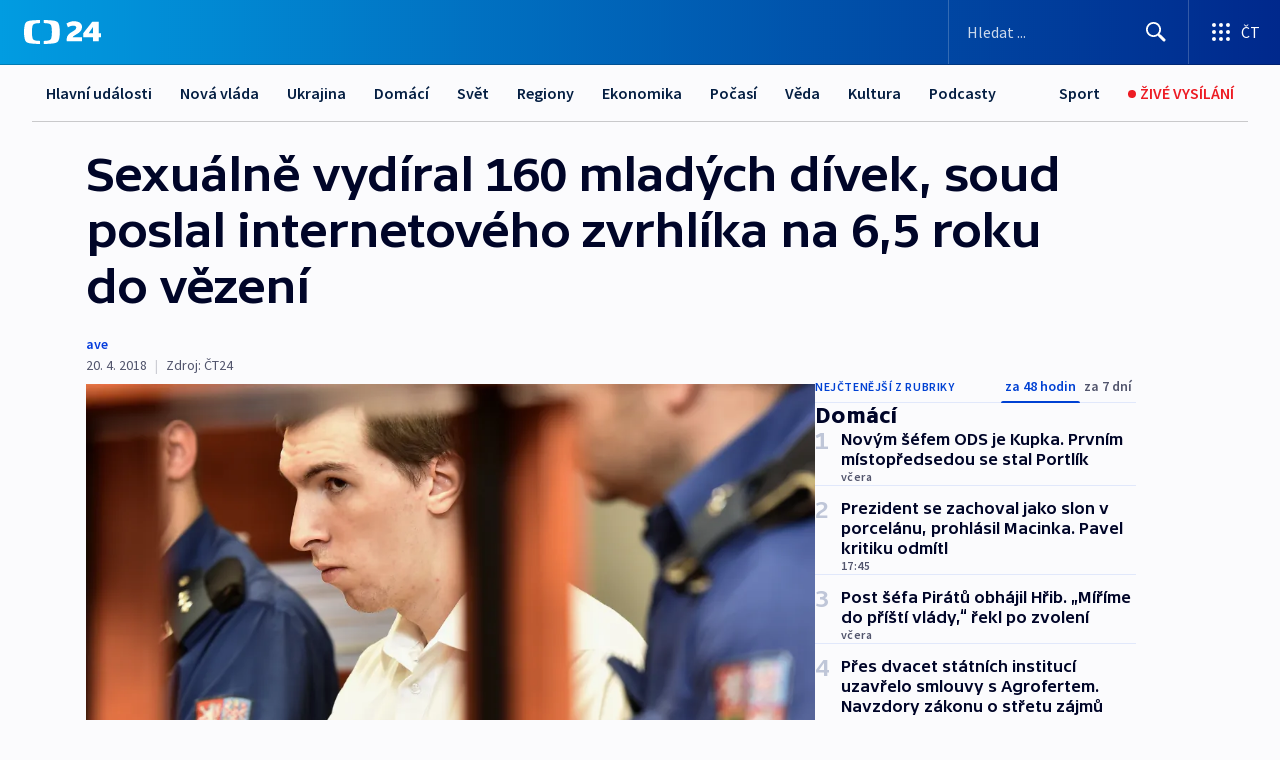

--- FILE ---
content_type: text/html; charset=utf-8
request_url: https://ct24.ceskatelevize.cz/clanek/domaci/sexualne-vydiral-160-mladych-divek-soud-poslal-internetoveho-zvrhlika-na-6-5-roku-do-vezeni-81395
body_size: 55477
content:
<!DOCTYPE html><html lang="cs" data-sentry-element="Html" data-sentry-component="MyDocument" data-sentry-source-file="_document.tsx"><head data-sentry-element="Head" data-sentry-source-file="_document.tsx"><meta charSet="utf-8"/><meta content="initial-scale=1.0, width=device-width" name="viewport" data-sentry-element="meta" data-sentry-source-file="_app.tsx"/><meta name="publisher" content="ČT24, Česká televize" data-sentry-element="meta" data-sentry-source-file="_app.tsx"/><meta name="language" content="cs" data-sentry-element="meta" data-sentry-source-file="_app.tsx"/><meta name="theme-color" content="#ffffff" data-sentry-element="meta" data-sentry-source-file="_app.tsx"/><link rel="icon" href="/static/favicon.ico" sizes="any"/><link rel="icon" type="image/svg+xml" href="/static/favicon.svg"/><link rel="icon" type="image/png" href="/static/favicon.png"/><link rel="apple-touch-icon" href="/static/apple-touch-icon.png"/><link rel="manifest" href="/static/manifest.json"/><link rel="canonical" href="https://ct24.ceskatelevize.cz/clanek/domaci/sexualne-vydiral-160-mladych-divek-soud-poslal-internetoveho-zvrhlika-na-6-5-roku-do-vezeni-81395"/><link rel="stylesheet" href="https://ctfs.ceskatelevize.cz/static/scripts/cmp/v2.1/orestbida/brands/ct24-light.css"/><title>Sexuálně vydíral 160 mladých dívek, soud poslal internetového zvrhlíka na 6,5 roku do vězení — ČT24 — Česká televize</title><meta name="description" content="Za sexuální útoky na dívky prostřednictvím internetu si Jaroslav Pulpán odpyká šest a půl roku vězení. Pravomocně o tom rozhodl ústecký krajský soud, který muži současně uložil ochrannou sexuální léčbu. Obžaloby z pohlavního zneužívání soud muže naopak zprostil."/><meta name="robots" content="index, follow"/><meta property="og:title" content="Sexuálně vydíral 160 mladých dívek, soud poslal internetového zvrhlíka na 6,5 roku do vězení"/><meta property="og:description" content="Za sexuální útoky na dívky prostřednictvím internetu si Jaroslav Pulpán odpyká šest a půl roku vězení. Pravomocně o tom rozhodl ústecký krajský soud, který muži současně uložil ochrannou sexuální léčbu. Obžaloby z pohlavního zneužívání soud muže naopak zprostil."/><meta property="og:image" content="https://fs2-ct24.ceskatelevize.cz/image/[base64].jpeg?width=1280"/><meta property="og:type" content="article"/><script type="application/ld+json">{"@context":"https://schema.org","@type":"Article","headline":"Sexuálně vydíral 160 mladých dívek, soud poslal internetového zvrhlíka na 6,5 roku do vězení","description":"Za sexuální útoky na dívky prostřednictvím internetu si Jaroslav Pulpán odpyká šest a půl roku vězení. Pravomocně o tom rozhodl ústecký krajský soud, který muži současně uložil ochrannou sexuální léčbu. Obžaloby z pohlavního zneužívání soud muže naopak zprostil.","datePublished":"2018-04-20T16:25:32+02:00","dateModified":"2018-04-20T16:25:32+02:00","author":[],"publisher":{"@type":"Organization","name":"ČT24 - Česká televize","logo":{"@type":"ImageObject","url":"https://ctfs.ceskatelevize.cz/static/channels/ct24.svg"}},"image":["https://fs2-ct24.ceskatelevize.cz/image/[base64].jpeg?width=1024",{"@type":"ImageObject","url":"https://fs2-ct24.ceskatelevize.cz/image/[base64].jpeg?width=1024","caption":"Jaroslav Pulpán","creditText":"Zdroj: Ondřej Hájek, ČTK"}],"mainEntityOfPage":{"@type":"WebPage","@id":"https://ct24.ceskatelevize.cz/clanek/domaci/sexualne-vydiral-160-mladych-divek-soud-poslal-internetoveho-zvrhlika-na-6-5-roku-do-vezeni-81395"},"keywords":"Domácí, Regiony, Ústecký kraj, ČT24"}</script><meta name="next-head-count" content="20"/><script id="google-tag-manager" nonce="OGZiNTE4ZjItOWYxMC00ODBmLTg0ODktMjVmZjE4MDczOWY1" data-sentry-element="Script" data-sentry-source-file="_document.tsx" data-nscript="beforeInteractive">
                        var dataLayer = dataLayer || [];dataLayer.push({
                            "page": { "section": "24" },
                            "app": {"version": "1.73.8", "platform": "Web"}
                        });

                        (function(w,d,s,l,i){w[l]=w[l]||[];w[l].push({'gtm.start':
                        new Date().getTime(),event:'gtm.js'});var f=d.getElementsByTagName(s)[0],
                        j=d.createElement(s),dl=l!='dataLayer'?'&l='+l:'';j.async=true;j.src=
                        'https://www.googletagmanager.com/gtm.js?id='+i+dl;var n=d.querySelector('[nonce]');
                        n&&j.setAttribute('nonce',n.nonce||n.getAttribute('nonce'));f.parentNode.insertBefore(j,f);
                        })(window,document,'script','dataLayer','GTM-WR543Z2');
                  </script><link nonce="OGZiNTE4ZjItOWYxMC00ODBmLTg0ODktMjVmZjE4MDczOWY1" rel="preload" href="/_next/static/css/eb0e2c75f8046766.css" as="style"/><link nonce="OGZiNTE4ZjItOWYxMC00ODBmLTg0ODktMjVmZjE4MDczOWY1" rel="stylesheet" href="/_next/static/css/eb0e2c75f8046766.css" data-n-g=""/><link nonce="OGZiNTE4ZjItOWYxMC00ODBmLTg0ODktMjVmZjE4MDczOWY1" rel="preload" href="/_next/static/css/cf23267297961e52.css" as="style"/><link nonce="OGZiNTE4ZjItOWYxMC00ODBmLTg0ODktMjVmZjE4MDczOWY1" rel="stylesheet" href="/_next/static/css/cf23267297961e52.css" data-n-p=""/><link nonce="OGZiNTE4ZjItOWYxMC00ODBmLTg0ODktMjVmZjE4MDczOWY1" rel="preload" href="/_next/static/css/b5b3546fd1e0f7d1.css" as="style"/><link nonce="OGZiNTE4ZjItOWYxMC00ODBmLTg0ODktMjVmZjE4MDczOWY1" rel="stylesheet" href="/_next/static/css/b5b3546fd1e0f7d1.css" data-n-p=""/><noscript data-n-css="OGZiNTE4ZjItOWYxMC00ODBmLTg0ODktMjVmZjE4MDczOWY1"></noscript><script defer="" nonce="OGZiNTE4ZjItOWYxMC00ODBmLTg0ODktMjVmZjE4MDczOWY1" nomodule="" src="/_next/static/chunks/polyfills-42372ed130431b0a.js"></script><script src="/_next/static/chunks/webpack-9d436da92b284dc9.js" nonce="OGZiNTE4ZjItOWYxMC00ODBmLTg0ODktMjVmZjE4MDczOWY1" defer=""></script><script src="/_next/static/chunks/framework-df2fc3d29a08040c.js" nonce="OGZiNTE4ZjItOWYxMC00ODBmLTg0ODktMjVmZjE4MDczOWY1" defer=""></script><script src="/_next/static/chunks/main-39313285097fd8c9.js" nonce="OGZiNTE4ZjItOWYxMC00ODBmLTg0ODktMjVmZjE4MDczOWY1" defer=""></script><script src="/_next/static/chunks/pages/_app-47a8a81abe7733c6.js" nonce="OGZiNTE4ZjItOWYxMC00ODBmLTg0ODktMjVmZjE4MDczOWY1" defer=""></script><script src="/_next/static/chunks/2852872c-095e82de10fae69e.js" nonce="OGZiNTE4ZjItOWYxMC00ODBmLTg0ODktMjVmZjE4MDczOWY1" defer=""></script><script src="/_next/static/chunks/75fc9c18-c433d48982ca9a30.js" nonce="OGZiNTE4ZjItOWYxMC00ODBmLTg0ODktMjVmZjE4MDczOWY1" defer=""></script><script src="/_next/static/chunks/86-353db38eb9faeaaf.js" nonce="OGZiNTE4ZjItOWYxMC00ODBmLTg0ODktMjVmZjE4MDczOWY1" defer=""></script><script src="/_next/static/chunks/1509-4afa60b80d17ef4b.js" nonce="OGZiNTE4ZjItOWYxMC00ODBmLTg0ODktMjVmZjE4MDczOWY1" defer=""></script><script src="/_next/static/chunks/8460-92487105c425564e.js" nonce="OGZiNTE4ZjItOWYxMC00ODBmLTg0ODktMjVmZjE4MDczOWY1" defer=""></script><script src="/_next/static/chunks/1717-e987c59798af39f8.js" nonce="OGZiNTE4ZjItOWYxMC00ODBmLTg0ODktMjVmZjE4MDczOWY1" defer=""></script><script src="/_next/static/chunks/608-61f15136e3e80c7d.js" nonce="OGZiNTE4ZjItOWYxMC00ODBmLTg0ODktMjVmZjE4MDczOWY1" defer=""></script><script src="/_next/static/chunks/7444-e60ad12959b52b0e.js" nonce="OGZiNTE4ZjItOWYxMC00ODBmLTg0ODktMjVmZjE4MDczOWY1" defer=""></script><script src="/_next/static/chunks/3028-ba2a8d82ec1582b5.js" nonce="OGZiNTE4ZjItOWYxMC00ODBmLTg0ODktMjVmZjE4MDczOWY1" defer=""></script><script src="/_next/static/chunks/4035-8e9f8e7f61c25e84.js" nonce="OGZiNTE4ZjItOWYxMC00ODBmLTg0ODktMjVmZjE4MDczOWY1" defer=""></script><script src="/_next/static/chunks/2990-59520cf8d197b73c.js" nonce="OGZiNTE4ZjItOWYxMC00ODBmLTg0ODktMjVmZjE4MDczOWY1" defer=""></script><script src="/_next/static/chunks/pages/article/%5B...slug%5D-952bc5b55d16dac3.js" nonce="OGZiNTE4ZjItOWYxMC00ODBmLTg0ODktMjVmZjE4MDczOWY1" defer=""></script><script src="/_next/static/Z-Fvt_APwofeyyCl6jn-t/_buildManifest.js" nonce="OGZiNTE4ZjItOWYxMC00ODBmLTg0ODktMjVmZjE4MDczOWY1" defer=""></script><script src="/_next/static/Z-Fvt_APwofeyyCl6jn-t/_ssgManifest.js" nonce="OGZiNTE4ZjItOWYxMC00ODBmLTg0ODktMjVmZjE4MDczOWY1" defer=""></script><style nonce="OGZiNTE4ZjItOWYxMC00ODBmLTg0ODktMjVmZjE4MDczOWY1">.ctg-footer__social {
  color: #6f6f6f;
  display: flex;
  font-size: 1rem;
  align-items: center;
  font-family: SourceSansPro, sans-serif;
  line-height: 1.375rem;
  letter-spacing: 0;
  justify-content: center;
}
.ctg-footer__social-title {
  margin: 0;
  display: none;
  white-space: nowrap;
}
@media (min-width: 768px) {
  .ctg-footer__social-title {
    display: initial;
  }
}
  .ctg-footer__social-title.darkMode {
    color: rgba(255, 255, 255, 0.8);
  }
  .ctg-footer__social-list {
    margin: 0 0 16px 0;
    display: flex;
    padding: 0;
    list-style: none;
  }
@media (min-width: 768px) {
  .ctg-footer__social-list {
    margin: 0 0 0 15px;
  }
}
  .ctg-footer__social-list-item {
    width: 52px;
    margin: 0 4px;
    text-align: center;
  }
@media (min-width: 414px) {
  .ctg-footer__social-list-item {
    width: 64px;
  }
}
  .ctg-footer__social-list-item:first-child {
    margin-left: 0;
  }
  .ctg-footer__social-list-item:last-child {
    margin-right: 0;
  }
  .ctg-footer__social-list-item:hover {
    cursor: pointer;
    text-decoration: underline;
  }
  .ctg-footer__social-list-item:hover img.ctg-footer__icon-no-hover {
    display: none;
  }
  .ctg-footer__social-list-item:hover img.ctg-footer__icon-hover {
    display: block;
  }
  .ctg-footer__social-list-item img {
    width: 36px;
    height: 36px;
    margin: auto;
  }
@media (min-width: 768px) {
  .ctg-footer__social-list-item {
    width: initial;
  }
}
@media (min-width: 768px) {
  .ctg-footer__social-list-item img {
    width: 32px;
    height: 32px;
  }
}
  .ctg-footer__icon-hover {
    display: none;
  }
  .ctg-footer__icon-no-hover {
    display: block;
  }
  .ctg-footer__social-list-item-title {
    color: #6f6f6f;
    font-size: 0.75rem;
    font-family: SourceSansPro, sans-serif;
    font-weight: 400;
    line-height: 18px;
    white-space: nowrap;
    letter-spacing: 0.0375rem;
    text-transform: initial;
  }
@media (min-width: 768px) {
  .ctg-footer__social-list-item-title {
    display: none;
  }
}
  .ctg-footer__social-item-link {
    display: block;
    text-decoration: none;
  }
  .ctg-footer__channels-list {
    width: 100%;
    margin: 0;
    display: none;
    padding: 0;
    list-style: none;
  }
@media (min-width: 768px) {
  .ctg-footer__channels-list {
    display: flex;
  }
}
@media (min-width: 1024px) {
  .ctg-footer__channels-list {
    flex-wrap: wrap;
  }
}
  .ctg-footer__channels-list-item {
    flex: 1 1 auto;
    display: flex;
    margin-bottom: 40px;
    justify-content: center;
  }
@media (min-width: 1024px) {
  .ctg-footer__channels-list-item {
    flex: 0 1 30%;
    justify-content: start;
  }
}
  .ctg-footer__channels-list-item img {
    height: 20px;
  }
@media (min-width: 1024px) {
  .ctg-footer__channels-list-item img {
    height: 24px;
  }
}
  .ctg-footer__sr-only {
    top: auto;
    left: -10000px;
    width: 1px;
    height: 1px;
    overflow: hidden;
    position: absolute;
  }
  .ctg-footer__sub-footer {
    color: #6f6f6f;
    display: flex;
    font-size: 0.875rem;
    font-family: SourceSansPro, sans-serif;
    font-weight: 400;
    line-height: 1.25rem;
    letter-spacing: 0;
    text-transform: initial;
    justify-content: space-between;
  }
  .ctg-footer__sub-footer a {
    color: #041e42;
    transition: color 300ms ease-in;
    text-decoration: none;
  }
  .ctg-footer__sub-footer p {
    margin: 0;
  }
@media (max-width: 413px) {
  .ctg-footer__sub-footer div:first-child span:first-of-type {
    display: block;
  }
}
  .ctg-footer__sub-footer.darkMode span, .ctg-footer__sub-footer.darkMode a {
    color: rgba(255, 255, 255, 0.8);
  }
  .ctg-footer__sub-footer.darkMode p:first-child {
    color: rgba(255, 255, 255, 0.6);
  }
  .ctg-footer__sub-footer a:hover {
    text-decoration: underline;
  }
  .ctg-footer__separator {
    margin: 0px 7px;
  }
@media (max-width: 413px) {
  .ctg-footer__hidden {
    display: none;
  }
}
  .ctg-footer__right-column {
    display: none;
  }
@media (min-width: 768px) {
  .ctg-footer__right-column {
    display: flex;
  }
}
  .ctg-footer__contacts {
    color: #6f6f6f;
    font-size: 1rem;
    text-align: left;
    font-family: SourceSansPro, sans-serif;
    line-height: 20px;
    letter-spacing: 0;
  }
  .ctg-footer__contacts a {
    color: #041e42;
    transition: color 300ms ease-in;
    text-decoration: none;
  }
@media (min-width: 768px) and (max-width: 1023px) {
  .ctg-footer__contacts {
    text-align: center;
  }
}
  .ctg-footer__contacts a:hover {
    text-decoration: underline;
  }
  .ctg-footer__contacts-list {
    margin: 0;
    display: flex;
    flex-direction: column;
    justify-content: center;
  }
@media (min-width: 768px) {
  .ctg-footer__contacts-list {
    flex-direction: row;
  }
}
@media (min-width: 1024px) {
  .ctg-footer__contacts-list {
    justify-content: start;
  }
}
  .ctg-footer__contacts-list.darkMode span {
    color: #FFFFFF;
  }
  .ctg-footer__contacts-link {
    color: #041e42;
    margin: 0 0 0 0;
    display: flex;
    align-self: flex-start;
    line-height: 22px;
    align-content: center;
  }
  .ctg-footer__contacts-link img {
    margin-right: 10px;
  }
  .ctg-footer__contacts-link:first-child {
    margin: 0 0 18px 0;
  }
@media (min-width: 768px) {
  .ctg-footer__contacts-link:first-child {
    margin-right: 26px;
  }
}
  .ctg-footer__strong {
    font-family: SourceSansPro, sans-serif;
    font-weight: 600;
  }
  .ctg-footer__opening-hours {
    color: #000;
    margin: 0 0 16px 0;
  }
  .ctg-footer__opening-hours span:last-child {
    color: #6f6f6f;
    display: inline-block;
    margin-top: 8px;
  }
  .ctg-footer__opening-hours.darkMode span:first-child {
    color: #FFFFFF;
  }
  .ctg-footer__opening-hours.darkMode span:last-child {
    color: rgba(255, 255, 255, 0.8);
  }
  .footer-0-2-1 {  }
  .footer-0-2-1.darkMode {  }
  .footer-0-2-1 hr {
    opacity: 1;
  }
  .wrapper-0-2-2 {
    margin: 0 auto;
    display: grid;
    padding: 32px 16px 24px 16px;
  }
@media (min-width: 768px) {
  .wrapper-0-2-2 {
    padding: 48px 24px 32px 24px;
    grid-row-gap: 0px;
    grid-column-gap: 0px;
    grid-template-rows: repeat(6, auto);
    grid-template-columns: repeat(2, auto);
  }
}
@media (min-width: 1024px) {
  .wrapper-0-2-2 {
    grid-template-rows: repeat(6, auto);
  }
}
  .wrapper-0-2-2 a:focus {
    outline: none;
    box-shadow: 0px 0px 0px 2px #60a0ff;
    border-radius: 4px;
  }
  .logo-0-2-3 {
    display: block;
    justify-self: start;
    margin-bottom: 24px;
  }
  .logo-0-2-3 img {
    height: 24px;
  }
@media (min-width: 768px) {
  .logo-0-2-3 {
    grid-area: 1 / 1 / 2 / 2;
    margin-bottom: 40px;
  }
}
@media (min-width: 1024px) {
  .logo-0-2-3 {
    margin-bottom: 56px;
  }
}
@media (min-width: 768px) {
  .logo-0-2-3 img {
    height: 32px;
  }
}
  .social-0-2-4 {  }
@media (min-width: 768px) {
  .social-0-2-4 {
    grid-area: 1 / 2 / 1 / 3;
    align-self: flex-start;
    justify-content: flex-end;
  }
}
  .contacts-0-2-5 {
    margin-bottom: 22px;
  }
@media (min-width: 768px) {
  .contacts-0-2-5 {
    grid-area: 4 / 1 / 4 / 3;
  }
}
@media (min-width: 1024px) {
  .contacts-0-2-5 {
    grid-area: 3 / 2 / 3 / 3;
  }
}
  .channels-0-2-6 {  }
@media (min-width: 768px) {
  .channels-0-2-6 {
    grid-area: 3 / 1 / 3 / 3;
  }
}
@media (min-width: 1024px) {
  .channels-0-2-6 {
    grid-area: 2 / 2 / 2 / 3;
    align-self: start;
    margin-bottom: 11px;
  }
}
  .divider-0-2-7 {
    width: 100%;
    border: none;
    height: 1px;
    margin: 0 0 16px 0;
    background-color: #e0e0e0;
  }
@media (min-width: 768px) {
  .divider-0-2-7 {
    margin: 0 0 24px 0;
    grid-area: 5 / 1 / 5 / 3;
  }
}
@media (min-width: 1024px) {
  .divider-0-2-7 {
    grid-area: 5 / 1 / 5 / 3;
  }
}
  .dividerMedium-0-2-8 {
    margin: 0 0 16px 0;
  }
  .dividerLow-0-2-9 {
    margin: 0 0 20px 0;
  }
@media (min-width: 768px) {
  .dividerLow-0-2-9 {
    margin: 0 0 12px 0;
  }
}
  .dividerMobile-0-2-10 {  }
@media (min-width: 768px) {
  .dividerMobile-0-2-10 {
    display: none;
  }
}
  .linkList-0-2-11 {
    margin: 0 0 20px 0;
    display: flex;
    padding: 0;
    row-gap: 18px;
    flex-wrap: wrap;
    font-size: 1rem;
    list-style: none;
    font-family: SourceSansPro, sans-serif;
    line-height: 1.375rem;
    letter-spacing: 0;
  }
  .linkList-0-2-11 a {
    color: #041e42;
    transition: color 300ms ease-in;
    text-decoration: none;
  }
@media (min-width: 768px) {
  .linkList-0-2-11 {
    margin: 0 0 40px 0;
    display: grid;
    grid-column: 1 / 3;
    grid-template-columns: repeat(3, 1fr);
  }
  .linkList-0-2-11 #tvProgram {
    grid-area: 1 / 1;
  }
  .linkList-0-2-11 #ziveVysilani {
    grid-area: 2 / 1;
  }
  .linkList-0-2-11 #tvPoplatky {
    grid-area: 3 / 1;
  }
  .linkList-0-2-11 #teletext {
    grid-area: 4 / 1;
  }
  .linkList-0-2-11 #podcasty {
    grid-area: 5 / 1;
  }
  .linkList-0-2-11 #pocasi {
    grid-area: 1 / 2;
  }
  .linkList-0-2-11 #eshop {
    grid-area: 2 / 2;
  }
  .linkList-0-2-11 #mobilniAplikace {
    grid-area: 3 / 2;
  }
  .linkList-0-2-11 #vseoCt {
    grid-area: 4 / 2;
  }
  .linkList-0-2-11 #studioBrno {
    grid-area: 2 / 3;
  }
  .linkList-0-2-11 #proMedia {
    grid-area: 5 / 2;
  }
  .linkList-0-2-11 #studioOstrava {
    grid-area: 1 / 3;
  }
  .linkList-0-2-11 #radaCt {
    grid-area: 6 / 1;
  }
  .linkList-0-2-11 #kariera {
    grid-area: 3 / 3;
  }
  .linkList-0-2-11 #casteDotazy {
    grid-area: 4 / 3;
  }
  .linkList-0-2-11 #kontakty {
    grid-area: 5 / 3;
  }
}
@media (min-width: 1024px) {
  .linkList-0-2-11 {
    margin: 0 0 32px 0;
    display: flex;
    row-gap: 10px;
    grid-area: 2 / 1 / 5 / 2;
  }
}
  .linkList-0-2-11.darkMode {  }
  .linkList-0-2-11.darkMode a {
    color: #FFFFFF;
  }
  .linkList-0-2-11 a:hover {
    text-decoration: underline;
  }
  .linkListItem-0-2-12 {
    flex: 0 1 45%;
    line-height: 22px;
  }
@media (min-width: 768px) {
  .linkListItem-0-2-12 {
    flex: 0 1 33%;
  }
}
@media (min-width: 1024px) {
  .linkListItem-0-2-12 {
    flex: 0 1 50%;
  }
}
  .subFooter-0-2-13 {  }
@media (min-width: 768px) {
  .subFooter-0-2-13 {
    grid-area: 6 / 1 / 6 / 3;
  }
}
  .srOnly-0-2-14 {
    top: auto;
    left: -10000px;
    width: 1px;
    height: 1px;
    overflow: hidden;
    position: absolute;
  }
  .footer-d17-0-2-15 {
    background: #f4f4f4;
  }
  .footer-d17-0-2-15.darkMode {
    background: #001830;
  }
  .wrapper-d18-0-2-16 {
    max-width: 1216px;
  }
  .ctg-header__wrapper {
    width: 100%;
    content: a;
    box-sizing: border-box;
    background-color: #fff;
  }
  .ctg-header__document-disable-scroll-local {  }
@media screen and (max-width: 767px) {
  .ctg-header__document-disable-scroll-local {
    overflow: hidden !important;
    touch-action: none;
    overscroll-behavior: none;
    -webkit-overflow-scrolling: none;
  }
}
  .ctg-header__body-disable-scroll-local {  }
@media screen and (max-width: 767px) {
  .ctg-header__body-disable-scroll-local {
    overflow: hidden !important;
    touch-action: none;
    overscroll-behavior: none;
    -webkit-overflow-scrolling: none;
  }
}
  .ctg-header__document-disable-scroll-global {  }
@media screen and (max-width: 427px) {
  .ctg-header__document-disable-scroll-global {
    overflow: hidden !important;
    touch-action: none;
    overscroll-behavior: none;
    -webkit-overflow-scrolling: none;
  }
}
  .ctg-header__body-disable-scroll-global {  }
@media screen and (max-width: 427px) {
  .ctg-header__body-disable-scroll-global {
    overflow: hidden !important;
    touch-action: none;
    overscroll-behavior: none;
    -webkit-overflow-scrolling: none;
  }
}
  .ctg-header__document-disable-scroll-local-d2 {  }
@media screen and (max-width: 767px) {
  .ctg-header__document-disable-scroll-local-d2 {
    padding-right: 0px !important;
  }
}
  .ctg-header__document-disable-scroll-global-d4 {  }
@media screen and (max-width: 427px) {
  .ctg-header__document-disable-scroll-global-d4 {
    padding-right: 0px !important;
  }
}
  .ctg-header__inset-focus-visible {  }
  .ctg-header__context-menu-item-disabled {  }
  .ctg-header__context-menu-item.ctg-header__context-menu-item-disabled .ctg-header__context-menu-item-link, .ctg-header__context-menu-item.ctg-header__context-menu-item-disabled .ctg-header__context-menu-item-link:hover {
    cursor: auto;
  }
  .ctg-header__context-menu-item-active {  }
  .ctg-header__context-menu-item.ctg-header__context-menu-item-active .ctg-header__context-menu-item-link {
    cursor: default;
    font-family: SourceSansPro, sans-serif;
    font-weight: 600;
  }
  .ctg-header__context-menu-item-link {
    display: flex;
    padding: 9px 26px 9px;
    font-size: 1rem;
    align-items: center;
    font-family: SourceSansPro, sans-serif;
    line-height: 1.375rem;
    letter-spacing: 0;
    vertical-align: sub;
  }
  .ctg-header__context-menu-item:not(.ctg-header__context-menu-item-disabled) .ctg-header__context-menu-item-link:hover {  }
  .ctg-header__context-menu-item-link:hover {
    text-decoration: none;
  }
  .ctg-header__profile-name {  }
  .ctg-header__profile-name + ul li:first-child .ctg-header__context-menu-item-link {
    padding: 0 24px 9px;
  }
  .ctg-header__profile-name + ul li:first-child .ctg-header__context-menu-item-link:hover {
    text-decoration: underline;
    background-color: #fff;
  }
  .ctg-header__context-menu-item-link-is-not {  }
  .ctg-header__context-menu-item-link.ctg-header__context-menu-item-link-is-not {
    outline: none;
  }
  .ctg-header__context-menu-item-link.ctg-header__context-menu-item-link-is-not.focus-visible {
    box-shadow: 0px 0px 0px 2px #60a0ff;
  }
  .ctg-header__context-menu-item {
    color: #393939;
    width: 100%;
    padding: 0;
    max-width: 100%;
    list-style: none;
  }
  .ctg-header__context-menu-item > span {
    display: flex;
    align-items: center;
  }
  .ctg-header__context-menu-item > span > svg {
    fill: currentColor;
    flex: 0 0 auto;
    width: 20px;
    height: 20px;
    margin: 0 8px 0 -28px;
  }
  .ctg-header__context-menu-icon {
    width: 20px;
    display: flex;
    align-items: center;
    margin-right: 18px;
  }
  .ctg-header__context-menu-item-disabled-d0 {  }
  .ctg-header__context-menu-item.ctg-header__context-menu-item-disabled-d0 .ctg-header__context-menu-item-link, .ctg-header__context-menu-item.ctg-header__context-menu-item-disabled-d0 .ctg-header__context-menu-item-link:hover {
    background-color: transparent;
    color: #8d8d8d;
  }
  .ctg-header__context-menu-item-active-d1 {  }
  .ctg-header__context-menu-item.ctg-header__context-menu-item-active-d1 .ctg-header__context-menu-item-link {
    color: #000000;
  }
  .ctg-header__context-menu-item-link-d2 {
    color: #041e42;
  }
  .ctg-header__context-menu-item:not(.ctg-header__context-menu-item-disabled) .ctg-header__context-menu-item-link-d2:hover {
    color: #000000;
    background-color: #f4f4f4;
  }
  .ctg-header__context-menu-item-disabled-d3 {  }
  .ctg-header__context-menu-item.ctg-header__context-menu-item-disabled-d3 .ctg-header__context-menu-item-link, .ctg-header__context-menu-item.ctg-header__context-menu-item-disabled-d3 .ctg-header__context-menu-item-link:hover {
    background-color: transparent;
    color: #8d8d8d;
  }
  .ctg-header__context-menu-item-active-d4 {  }
  .ctg-header__context-menu-item.ctg-header__context-menu-item-active-d4 .ctg-header__context-menu-item-link {
    color: #000000;
  }
  .ctg-header__context-menu-item-link-d5 {
    color: #041e42;
  }
  .ctg-header__context-menu-item:not(.ctg-header__context-menu-item-disabled) .ctg-header__context-menu-item-link-d5:hover {
    color: #000000;
    background-color: #f4f4f4;
  }
  .ctg-header__context-menu-item-disabled-d6 {  }
  .ctg-header__context-menu-item.ctg-header__context-menu-item-disabled-d6 .ctg-header__context-menu-item-link, .ctg-header__context-menu-item.ctg-header__context-menu-item-disabled-d6 .ctg-header__context-menu-item-link:hover {
    background-color: transparent;
    color: #8d8d8d;
  }
  .ctg-header__context-menu-item-active-d7 {  }
  .ctg-header__context-menu-item.ctg-header__context-menu-item-active-d7 .ctg-header__context-menu-item-link {
    color: #000000;
  }
  .ctg-header__context-menu-item-link-d8 {
    color: #041e42;
  }
  .ctg-header__context-menu-item:not(.ctg-header__context-menu-item-disabled) .ctg-header__context-menu-item-link-d8:hover {
    color: #000000;
    background-color: #f4f4f4;
  }
  .ctg-header__context-menu-item-disabled-d9 {  }
  .ctg-header__context-menu-item.ctg-header__context-menu-item-disabled-d9 .ctg-header__context-menu-item-link, .ctg-header__context-menu-item.ctg-header__context-menu-item-disabled-d9 .ctg-header__context-menu-item-link:hover {
    background-color: transparent;
    color: #8d8d8d;
  }
  .ctg-header__context-menu-item-active-d10 {  }
  .ctg-header__context-menu-item.ctg-header__context-menu-item-active-d10 .ctg-header__context-menu-item-link {
    color: #000000;
  }
  .ctg-header__context-menu-item-link-d11 {
    color: #041e42;
  }
  .ctg-header__context-menu-item:not(.ctg-header__context-menu-item-disabled) .ctg-header__context-menu-item-link-d11:hover {
    color: #000000;
    background-color: #f4f4f4;
  }
  .ctg-header__context-menu-item-disabled-d12 {  }
  .ctg-header__context-menu-item.ctg-header__context-menu-item-disabled-d12 .ctg-header__context-menu-item-link, .ctg-header__context-menu-item.ctg-header__context-menu-item-disabled-d12 .ctg-header__context-menu-item-link:hover {
    background-color: transparent;
    color: #8d8d8d;
  }
  .ctg-header__context-menu-item-active-d13 {  }
  .ctg-header__context-menu-item.ctg-header__context-menu-item-active-d13 .ctg-header__context-menu-item-link {
    color: #000000;
  }
  .ctg-header__context-menu-item-link-d14 {
    color: #041e42;
  }
  .ctg-header__context-menu-item:not(.ctg-header__context-menu-item-disabled) .ctg-header__context-menu-item-link-d14:hover {
    color: #000000;
    background-color: #f4f4f4;
  }
  .ctg-header__context-menu-item-disabled-d15 {  }
  .ctg-header__context-menu-item.ctg-header__context-menu-item-disabled-d15 .ctg-header__context-menu-item-link, .ctg-header__context-menu-item.ctg-header__context-menu-item-disabled-d15 .ctg-header__context-menu-item-link:hover {
    background-color: transparent;
    color: #8d8d8d;
  }
  .ctg-header__context-menu-item-active-d16 {  }
  .ctg-header__context-menu-item.ctg-header__context-menu-item-active-d16 .ctg-header__context-menu-item-link {
    color: #000000;
  }
  .ctg-header__context-menu-item-link-d17 {
    color: #041e42;
  }
  .ctg-header__context-menu-item:not(.ctg-header__context-menu-item-disabled) .ctg-header__context-menu-item-link-d17:hover {
    color: #000000;
    background-color: #f4f4f4;
  }
  .ctg-header__context-menu-item-disabled-d18 {  }
  .ctg-header__context-menu-item.ctg-header__context-menu-item-disabled-d18 .ctg-header__context-menu-item-link, .ctg-header__context-menu-item.ctg-header__context-menu-item-disabled-d18 .ctg-header__context-menu-item-link:hover {
    background-color: transparent;
    color: #8d8d8d;
  }
  .ctg-header__context-menu-item-active-d19 {  }
  .ctg-header__context-menu-item.ctg-header__context-menu-item-active-d19 .ctg-header__context-menu-item-link {
    color: #000000;
  }
  .ctg-header__context-menu-item-link-d20 {
    color: #041e42;
  }
  .ctg-header__context-menu-item:not(.ctg-header__context-menu-item-disabled) .ctg-header__context-menu-item-link-d20:hover {
    color: #000000;
    background-color: #f4f4f4;
  }
  .ctg-header__context-menu-item-disabled-d21 {  }
  .ctg-header__context-menu-item.ctg-header__context-menu-item-disabled-d21 .ctg-header__context-menu-item-link, .ctg-header__context-menu-item.ctg-header__context-menu-item-disabled-d21 .ctg-header__context-menu-item-link:hover {
    background-color: transparent;
    color: #8d8d8d;
  }
  .ctg-header__context-menu-item-active-d22 {  }
  .ctg-header__context-menu-item.ctg-header__context-menu-item-active-d22 .ctg-header__context-menu-item-link {
    color: #000000;
  }
  .ctg-header__context-menu-item-link-d23 {
    color: #041e42;
  }
  .ctg-header__context-menu-item:not(.ctg-header__context-menu-item-disabled) .ctg-header__context-menu-item-link-d23:hover {
    color: #000000;
    background-color: #f4f4f4;
  }
  .ctg-header__context-menu-item-disabled-d24 {  }
  .ctg-header__context-menu-item.ctg-header__context-menu-item-disabled-d24 .ctg-header__context-menu-item-link, .ctg-header__context-menu-item.ctg-header__context-menu-item-disabled-d24 .ctg-header__context-menu-item-link:hover {
    background-color: transparent;
    color: #8d8d8d;
  }
  .ctg-header__context-menu-item-active-d25 {  }
  .ctg-header__context-menu-item.ctg-header__context-menu-item-active-d25 .ctg-header__context-menu-item-link {
    color: #000000;
  }
  .ctg-header__context-menu-item-link-d26 {
    color: #041e42;
  }
  .ctg-header__context-menu-item:not(.ctg-header__context-menu-item-disabled) .ctg-header__context-menu-item-link-d26:hover {
    color: #000000;
    background-color: #f4f4f4;
  }
  .ctg-header__context-menu-item-disabled-d27 {  }
  .ctg-header__context-menu-item.ctg-header__context-menu-item-disabled-d27 .ctg-header__context-menu-item-link, .ctg-header__context-menu-item.ctg-header__context-menu-item-disabled-d27 .ctg-header__context-menu-item-link:hover {
    background-color: transparent;
    color: #8d8d8d;
  }
  .ctg-header__context-menu-item-active-d28 {  }
  .ctg-header__context-menu-item.ctg-header__context-menu-item-active-d28 .ctg-header__context-menu-item-link {
    color: #000000;
  }
  .ctg-header__context-menu-item-link-d29 {
    color: #041e42;
  }
  .ctg-header__context-menu-item:not(.ctg-header__context-menu-item-disabled) .ctg-header__context-menu-item-link-d29:hover {
    color: #000000;
    background-color: #f4f4f4;
  }
  .ctg-header__context-menu-item-disabled-d30 {  }
  .ctg-header__context-menu-item.ctg-header__context-menu-item-disabled-d30 .ctg-header__context-menu-item-link, .ctg-header__context-menu-item.ctg-header__context-menu-item-disabled-d30 .ctg-header__context-menu-item-link:hover {
    background-color: transparent;
    color: #8d8d8d;
  }
  .ctg-header__context-menu-item-active-d31 {  }
  .ctg-header__context-menu-item.ctg-header__context-menu-item-active-d31 .ctg-header__context-menu-item-link {
    color: #000000;
  }
  .ctg-header__context-menu-item-link-d32 {
    color: #041e42;
  }
  .ctg-header__context-menu-item:not(.ctg-header__context-menu-item-disabled) .ctg-header__context-menu-item-link-d32:hover {
    color: #000000;
    background-color: #f4f4f4;
  }
  .ctg-header__context-menu-item-disabled-d33 {  }
  .ctg-header__context-menu-item.ctg-header__context-menu-item-disabled-d33 .ctg-header__context-menu-item-link, .ctg-header__context-menu-item.ctg-header__context-menu-item-disabled-d33 .ctg-header__context-menu-item-link:hover {
    background-color: transparent;
    color: #8d8d8d;
  }
  .ctg-header__context-menu-item-active-d34 {  }
  .ctg-header__context-menu-item.ctg-header__context-menu-item-active-d34 .ctg-header__context-menu-item-link {
    color: #000000;
  }
  .ctg-header__context-menu-item-link-d35 {
    color: #041e42;
  }
  .ctg-header__context-menu-item:not(.ctg-header__context-menu-item-disabled) .ctg-header__context-menu-item-link-d35:hover {
    color: #000000;
    background-color: #f4f4f4;
  }
  .ctg-header__context-menu-item-disabled-d36 {  }
  .ctg-header__context-menu-item.ctg-header__context-menu-item-disabled-d36 .ctg-header__context-menu-item-link, .ctg-header__context-menu-item.ctg-header__context-menu-item-disabled-d36 .ctg-header__context-menu-item-link:hover {
    background-color: transparent;
    color: #8d8d8d;
  }
  .ctg-header__context-menu-item-active-d37 {  }
  .ctg-header__context-menu-item.ctg-header__context-menu-item-active-d37 .ctg-header__context-menu-item-link {
    color: #000000;
  }
  .ctg-header__context-menu-item-link-d38 {
    color: #041e42;
  }
  .ctg-header__context-menu-item:not(.ctg-header__context-menu-item-disabled) .ctg-header__context-menu-item-link-d38:hover {
    color: #000000;
    background-color: #f4f4f4;
  }
  .ctg-header__local-menu-mobile-nav {
    width: 100%;
    display: none;
    position: relative;
    box-shadow: 0px 1px 3px rgba(0, 0, 0, 0.2), 0px 12px 24px -8px rgba(0, 0, 0, 0.15);
    margin-left: auto;
    background-color: #fff;
  }
  .ctg-header__local-menu-mobile-nav .ctg-header__context-menu {
    width: 100%;
    padding: 16px 0;
    box-shadow: none;
    background-color: transparent;
  }
  .ctg-header__local-menu-mobile-nav .ctg-header__context-menu li.ctg-header__context-menu-item-active > a, .ctg-header__local-menu-mobile-nav .ctg-header__context-menu li.ctg-header__context-menu-item-active > span, .ctg-header__local-menu-mobile-nav .ctg-header__context-menu li > a:hover {
    color: #041e42;
  }
  .ctg-header__local-menu-mobile-nav .ctg-header__context-menu li:not(.ctg-header__context-menu-item-disabled) > a:hover, .ctg-header__local-menu-mobile-nav .ctg-header__context-menu li:not(.ctg-header__context-menu-item-disabled) > span.ctg-header__local-menu-mobile-nav .ctg-header__context-menu li:not(.ctg-header__context-menu-item-disabled):hover {
    background-color: #f4f4f4;
  }
  .ctg-header__local-menu-mobile-nav-visible {
    display: block;
  }
  .ctg-header__local-menu-mobile-nav-wrapper {
    top: 105px;
    left: 0;
    width: 100%;
    height: calc(100% - 105px);
    padding: 0;
    z-index: 101;
    overflow: auto;
    position: fixed;
    visibility: hidden;
    background-color: rgba(0, 0, 0, .3);
  }
  .ctg-header__local-menu-mobile-nav-wrapper-visible {
    visibility: visible;
  }
  .ctg-header__local-menu-mobile-button-wrapper {
    color: inherit;
    display: flex;
    align-items: center;
  }
  .ctg-header__local-menu-mobile-button-wrapper > button {
    color: inherit;
    display: flex;
    padding: 10px 16px;
    align-items: center;
  }
  .ctg-header__local-menu-mobile-button > svg {
    color: inherit;
    width: 24px;
    height: 24px;
    margin-right: 4px;
  }
  .ctg-header__local-menu-mobile-button > span {
    color: inherit;
    font-size: 1rem;
    font-family: SourceSansPro, sans-serif;
    line-height: 1;
  }
  .ctg-header__inset-focus-visible {  }
  .ctg-header__hotlink-nav-list-item {
    position: relative;
  }
@media (max-width: 767px) {
  .ctg-header__hotlink-nav-list-item {
    border-left: 1px solid rgba(0, 0, 0, 0.2);
  }
}
  .ctg-header__hotlink-nav-list-item > a, .ctg-header__hotlink-nav-list-item > button, .ctg-header__hotlink-nav-list-item > span {
    height: 100%;
    margin: 0;
    display: flex;
    position: relative;
    font-size: 16px;
    box-sizing: border-box;
    transition: backgroundColor 150ms, borderColor 150ms,color 150ms;
    align-items: center;
    font-family: SourceSansPro, sans-serif;
    font-weight: 600;
    line-height: 1.314rem;
    padding-top: 5px;
    white-space: nowrap;
    padding-left: 14px;
    padding-right: 14px;
    letter-spacing: normal;
    padding-bottom: 5px;
    justify-content: center;
    text-decoration: none;
  }
  .ctg-header__hotlink-nav-list-item > span {
    cursor: default;
  }
  .ctg-header__hotlink-nav-list-item > a svg, .ctg-header__hotlink-nav-list-item > button svg, .ctg-header__hotlink-nav-list-item > span svg {
    margin-right: 4px;
  }
  .ctg-header__hotlink-nav-list-item-active.ctg-header__hotlink-nav-list-item > a svg, .ctg-header__hotlink-nav-list-item-active.ctg-header__hotlink-nav-list-item > button svg, .ctg-header__hotlink-nav-list-item-active.ctg-header__hotlink-nav-list-item > span svg {  }
  .ctg-header__hotlink-nav-list-item-active.ctg-header__hotlink-nav-list-item > a, .ctg-header__hotlink-nav-list-item-active.ctg-header__hotlink-nav-list-item > button, .ctg-header__hotlink-nav-list-item-active.ctg-header__hotlink-nav-list-item > span {  }
@media (hover: hover) {
  .ctg-header__hotlink-nav-list-item > a, .ctg-header__hotlink-nav-list-item > button, .ctg-header__hotlink-nav-list-item > span {  }
  .ctg-header__hotlink-nav-list-item > a:hover svg, .ctg-header__hotlink-nav-list-item > button:hover svg, .ctg-header__hotlink-nav-list-item > span:hover svg {  }
  .ctg-header__hotlink-nav-list-item > a:hover, .ctg-header__hotlink-nav-list-item > button:hover, .ctg-header__hotlink-nav-list-item > span:hover {
    text-decoration: none;
  }
}
  .ctg-header__hotlink-nav-list-item-active {  }
  .ctg-header__hotlink-nav-list-item-active:before {
    left: 50%;
    width: 0;
    bottom: -6px;
    height: 0;
    content: "";
    position: absolute;
    border-left: 6px solid transparent;
    margin-left: -6px;
    border-right: 6px solid transparent;
  }
  .ctg-header__hotlink-nav-list-item-d0 {  }
  .ctg-header__hotlink-nav-list-item-d0 > a, .ctg-header__hotlink-nav-list-item-d0 > button, .ctg-header__hotlink-nav-list-item-d0 > span {
    background-color: transparent;
    color: #041e42;
  }
  .ctg-header__hotlink-nav-list-item-d0 > a svg, .ctg-header__hotlink-nav-list-item-d0 > button svg, .ctg-header__hotlink-nav-list-item-d0 > span svg {
    color: inherit;
  }
  .ctg-header__hotlink-nav-list-item-active.ctg-header__hotlink-nav-list-item-d0 > a svg, .ctg-header__hotlink-nav-list-item-active.ctg-header__hotlink-nav-list-item-d0 > button svg, .ctg-header__hotlink-nav-list-item-active.ctg-header__hotlink-nav-list-item-d0 > span svg {
    color: inherit;
  }
  .ctg-header__hotlink-nav-list-item-active.ctg-header__hotlink-nav-list-item-d0 > a, .ctg-header__hotlink-nav-list-item-active.ctg-header__hotlink-nav-list-item-d0 > button, .ctg-header__hotlink-nav-list-item-active.ctg-header__hotlink-nav-list-item-d0 > span {
    background-color: #041e42;
    color: #fff;
    border-color: #041e42;
  }
@media (hover: hover) {
  .ctg-header__hotlink-nav-list-item-d0 > a, .ctg-header__hotlink-nav-list-item-d0 > button, .ctg-header__hotlink-nav-list-item-d0 > span {  }
  .ctg-header__hotlink-nav-list-item-d0 > a:hover svg, .ctg-header__hotlink-nav-list-item-d0 > button:hover svg, .ctg-header__hotlink-nav-list-item-d0 > span:hover svg {
    color: inherit;
  }
  .ctg-header__hotlink-nav-list-item-d0 > a:hover, .ctg-header__hotlink-nav-list-item-d0 > button:hover, .ctg-header__hotlink-nav-list-item-d0 > span:hover {
    background-color: #041e42;
    color: #fff;
    border-color: #041e42;
  }
}
  .ctg-header__hotlink-nav-list-item-active-d2 {  }
  .ctg-header__hotlink-nav-list-item-active-d2:before {
    border-top: 6px solid #041e42;
  }
  .ctg-header__hotlink-nav-list-item-d3 {  }
  .ctg-header__hotlink-nav-list-item-d3 > a, .ctg-header__hotlink-nav-list-item-d3 > button, .ctg-header__hotlink-nav-list-item-d3 > span {
    background-color: transparent;
    color: #041e42;
  }
  .ctg-header__hotlink-nav-list-item-d3 > a svg, .ctg-header__hotlink-nav-list-item-d3 > button svg, .ctg-header__hotlink-nav-list-item-d3 > span svg {
    color: inherit;
  }
  .ctg-header__hotlink-nav-list-item-active.ctg-header__hotlink-nav-list-item-d3 > a svg, .ctg-header__hotlink-nav-list-item-active.ctg-header__hotlink-nav-list-item-d3 > button svg, .ctg-header__hotlink-nav-list-item-active.ctg-header__hotlink-nav-list-item-d3 > span svg {
    color: inherit;
  }
  .ctg-header__hotlink-nav-list-item-active.ctg-header__hotlink-nav-list-item-d3 > a, .ctg-header__hotlink-nav-list-item-active.ctg-header__hotlink-nav-list-item-d3 > button, .ctg-header__hotlink-nav-list-item-active.ctg-header__hotlink-nav-list-item-d3 > span {
    background-color: #041e42;
    color: #fff;
    border-color: #041e42;
  }
@media (hover: hover) {
  .ctg-header__hotlink-nav-list-item-d3 > a, .ctg-header__hotlink-nav-list-item-d3 > button, .ctg-header__hotlink-nav-list-item-d3 > span {  }
  .ctg-header__hotlink-nav-list-item-d3 > a:hover svg, .ctg-header__hotlink-nav-list-item-d3 > button:hover svg, .ctg-header__hotlink-nav-list-item-d3 > span:hover svg {
    color: inherit;
  }
  .ctg-header__hotlink-nav-list-item-d3 > a:hover, .ctg-header__hotlink-nav-list-item-d3 > button:hover, .ctg-header__hotlink-nav-list-item-d3 > span:hover {
    background-color: #041e42;
    color: #fff;
    border-color: #041e42;
  }
}
  .ctg-header__hotlink-nav-list-item-active-d5 {  }
  .ctg-header__hotlink-nav-list-item-active-d5:before {
    border-top: 6px solid #041e42;
  }
  .ctg-header__hotlink-nav-list {
    height: 100%;
    margin: 0;
    display: flex;
    padding: 0;
    position: relative;
    list-style-type: none;
  }
  .ctg-header__hotlink-nav-button-container {
    position: relative;
  }
  .ctg-header__local-menu-nav-list-item {
    position: relative;
    max-width: 235px;
  }
  .ctg-header__local-menu-nav-list-item > a, .ctg-header__local-menu-nav-list-item > button, .ctg-header__local-menu-nav-list-item > span {
    color: #041e42;
    height: 57px;
    margin: 0;
    display: block;
    padding: 0 14px;
    overflow: hidden;
    position: relative;
    font-size: 1rem;
    box-sizing: border-box;
    transition: background-color 150ms, border-color 150ms,color 150ms;
    font-family: SourceSansPro, sans-serif;
    font-weight: 600;
    line-height: 57px;
    white-space: nowrap;
    text-overflow: ellipsis;
    letter-spacing: normal;
    text-decoration: none;
  }
  .ctg-header__local-menu-nav-list-item > span {
    cursor: default;
  }
  .ctg-header__local-menu-nav-list-item a {
    text-decoration: none;
  }
  .ctg-header__local-menu-nav-list-item-active.ctg-header__local-menu-nav-list-item > a, .ctg-header__local-menu-nav-list-item > a:hover, .ctg-header__local-menu-nav-list-item-active.ctg-header__local-menu-nav-list-item > button, .ctg-header__local-menu-nav-list-item > button:hover, .ctg-header__local-menu-nav-list-item-active.ctg-header__local-menu-nav-list-item > span, .ctg-header__local-menu-nav-list-item > span:hover {
    color: #fff;
    border-color: #041e42;
    text-decoration: none;
    background-color: #041e42;
  }
  .ctg-header__local-menu-nav-list-item-active:before {
    left: 50%;
    width: 0;
    bottom: -6px;
    height: 0;
    content: "";
    position: absolute;
    border-top: 6px solid #041e42;
    border-left: 6px solid transparent;
    margin-left: -6px;
    border-right: 6px solid transparent;
  }
  .ctg-header__local-menu-nav.ctg-header__local-menu-nav-gradient {
    mask-size: auto;
    mask-image: linear-gradient( to right, black calc(100% - 150px), transparent calc(100% - 100px));
    mask-repeat: no-repeat, no-repeat;
    mask-position: 0 0, 100% 0;
    -webkit-mask-size: auto;
    -webkit-mask-image: linear-gradient( to right, black calc(100% - 150px), transparent calc(100% - 100px));
    -webkit-mask-repeat: no-repeat, no-repeat;
    -webkit-mask-position: 0 0, 100% 0;
  }
  .ctg-header__local-menu-nav-list {
    width: fit-content;
    margin: 0;
    display: flex;
    padding: 0;
    position: relative;
    list-style-type: none;
  }
  .ctg-header__local-menu-nav-button-container {
    position: relative;
  }
  .ctg-header__local-menu-nav-button-container .ctg-header__context-menu {
    left: -30px;
  }
  .ctg-header__local-menu-nav-button:before {
    left: 50%;
    bottom: -6px;
    height: 0;
    content: "";
    display: block;
    opacity: 0;
    z-index: 2;
    position: absolute;
    transform: translateX(-50%);
    border-top: 6px solid #041e42;
    transition: opacity .150ms ease;
    border-left: 6px solid transparent;
    border-right: 6px solid transparent;
    pointer-events: none;
  }
  .ctg-header__local-menu-nav-button:hover {
    cursor: pointer;
  }
  .ctg-header__local-menu-nav-button-active {
    color: #fff !important;
    background-color: #041e42;
  }
  .ctg-header__local-menu-nav-button-active:before {
    opacity: 1;
  }
  .ctg-header__local-menu-nav-button-active.dark {
    color: #041e42 !important;
    background-color: #fff !important;
  }
  .ctg-header__local-menu-nav-button-active.dark:before {
    border-top: 6px solid #fff;
  }
  .ctg-header__local-menu-wrapper {
    position: relative;
  }
@media screen and (min-width: 768px) {
  .ctg-header__local-menu-wrapper {
    margin: 0 auto;
    padding: 0 24px;
    max-width: 1168px;
  }
}
  .ctg-header__local-menu {
    height: 49px;
    display: grid;
    z-index: 1;
    position: relative;
    box-sizing: border-box;
    align-items: center;
    border-bottom: 1px solid rgba(0, 0, 0, 0.2);
    justify-content: stretch;
    grid-template-columns: 1fr min-content min-content;
  }
@media screen and (min-width: 768px) {
  .ctg-header__local-menu {
    height: 57px;
    max-width: 100%;
    grid-template-rows: 57px;
    grid-template-columns: minmax(0, 100%) min-content min-content;
  }
  .ctg-header__local-menu.secondaryMenu {
    height: auto;
  }
}
  .ctg-header__local-menu.hideBottomLine {
    height: 48px;
    border-bottom: 0;
  }
@media screen and (min-width: 768px) {
  .ctg-header__local-menu.hideBottomLine {
    height: 56px;
    grid-template-rows: 56px;
  }
}
  .ctg-header__local-menu-secondary-wrapper {
    width: 100%;
  }
  .ctg-header__local-nav-wrapper {
    display: none;
  }
@media screen and (min-width: 768px) {
  .ctg-header__local-nav-wrapper {
    display: block;
    position: relative;
  }
}
  .ctg-header__hotlink-nav-wrapper {
    height: 100%;
    position: relative;
  }
@media screen and (min-width: 768px) {
  .ctg-header__hotlink-nav-wrapper {
    display: block;
    position: relative;
  }
}
  .ctg-header__local-menu-mobile-button-wrapper {
    height: 100%;
  }
@media screen and (min-width: 768px) {
  .ctg-header__local-menu-mobile-button-wrapper {
    display: none;
  }
}
  .ctg-header__local-menu-mobile-button-wrapper .ctg-header__local-menu-mobile-button {
    width: 100%;
    height: 100%;
  }
  .ctg-header__local-menu-mobile-button-wrapper .ctg-header__local-menu-mobile-button.ctg-header__local-menu-mobile-button-active {
    background-color: rgba(0, 0, 0, 0.04);
  }
@media (hover: hover) {
  .ctg-header__local-menu-mobile-button-wrapper .ctg-header__local-menu-mobile-button:hover {
    color: #fff;
    background-color: #041e42;
  }
  .inverted .ctg-header__local-menu-mobile-button-wrapper .ctg-header__local-menu-mobile-button:hover {
    color: #fff;
    background-color: transparent;
  }
}
  .ctg-header__header-dark .ctg-header__local-menu-nav-list-item > a, .ctg-header__header-dark .ctg-header__local-menu-nav-list-item > button, .ctg-header__header-dark .ctg-header__local-menu-nav-list-item > span {
    color: #fff;
  }
  .ctg-header__header-dark .ctg-header__local-menu-nav-list-item.ctg-header__local-menu-nav-list-item-active > a, .ctg-header__header-dark .ctg-header__local-menu-nav-list-item.ctg-header__local-menu-nav-list-item-active > button, .ctg-header__header-dark .ctg-header__local-menu-nav-list-item.ctg-header__local-menu-nav-list-item-active > span {
    color: #041e42;
    border-color: #fff;
    background-color: #fff;
  }
  .ctg-header__header-dark .ctg-header__local-menu-nav-list-item.ctg-header__local-menu-nav-list-item-active:before {
    border-top-color: #fff;
  }
  .ctg-header__header-dark .ctg-header__local-menu-nav-list-item > a:hover, .ctg-header__header-dark .ctg-header__local-menu-nav-list-item > button:hover, .ctg-header__header-dark .ctg-header__local-menu-nav-list-item > span:hover {
    color: #041e42;
    border-color: #fff;
    background-color: #fff;
  }
  .ctg-header__header-dark .ctg-header__hotlink-nav-list-item > a, .ctg-header__header-dark .ctg-header__hotlink-nav-list-item > button, .ctg-header__header-dark .ctg-header__hotlink-nav-list-item > span {
    color: #fff;
  }
@media screen and (max-width: 767px) {
  .ctg-header__header-dark .ctg-header__hotlink-nav-list-item {
    border-color: rgba(255, 255, 255, 0.2);;
  }
}
  .ctg-header__header-dark .ctg-header__hotlink-nav-list-item.ctg-header__hotlink-nav-list-item-active > a, .ctg-header__header-dark .ctg-header__hotlink-nav-list-item.ctg-header__hotlink-nav-list-item-active > button, .ctg-header__header-dark .ctg-header__hotlink-nav-list-item.ctg-header__hotlink-nav-list-item-active > span {
    color: #041e42;
    border-color: #fff;
    background-color: #fff;
  }
  .ctg-header__header-dark .ctg-header__hotlink-nav-list-item.ctg-header__hotlink-nav-list-item-active > a:before, .ctg-header__header-dark .ctg-header__hotlink-nav-list-item.ctg-header__hotlink-nav-list-item-active > button:before, .ctg-header__header-dark .ctg-header__hotlink-nav-list-item.ctg-header__hotlink-nav-list-item-active > span:before {
    border-top: 6px solid white;
  }
  .ctg-header__hotlink-nav-list-item-active.ctg-header__header-dark .ctg-header__hotlink-nav-list-item > a, .ctg-header__header-dark .ctg-header__hotlink-nav-list-item > a:hover, .ctg-header__hotlink-nav-list-item-active.ctg-header__header-dark .ctg-header__hotlink-nav-list-item > button, .ctg-header__header-dark .ctg-header__hotlink-nav-list-item > button:hover, .ctg-header__hotlink-nav-list-item-active.ctg-header__header-dark .ctg-header__hotlink-nav-list-item > span, .ctg-header__header-dark .ctg-header__hotlink-nav-list-item > span:hover {
    color: #041e42;
    border-color: #fff;
    background-color: #fff;
  }
  .ctg-header__hotlink-nav-list-item-active.ctg-header__header-dark .ctg-header__hotlink-nav-list-item > a:before, .ctg-header__hotlink-nav-list-item-active.ctg-header__header-dark .ctg-header__hotlink-nav-list-item > button:before, .ctg-header__hotlink-nav-list-item-active.ctg-header__header-dark .ctg-header__hotlink-nav-list-item > span:before {
    border-top: 6px solid white;
  }
  .ctg-header__header-dark .ctg-header__local-menu {
    border-bottom: 1px solid rgba(255, 255, 255, 0.2);
  }
  .ctg-header__header-dark .ctg-header__hotlink-nav-wrapper button:hover, .ctg-header__header-dark .ctg-header__hotlink-nav-wrapper button.ctg-header__local-menu-mobile-button-active {
    color: #041e42;
    background-color: #fff;
  }
  .ctg-header__header-dark .ctg-header__local-menu-mobile-button-wrapper .ctg-header__local-menu-mobile-button.ctg-header__local-menu-mobile-button-active {
    color: #041e42;
    height: calc(100% + 1px);
    background-color: #fff;
  }
@media (hover: hover) {
  .ctg-header__header-dark .ctg-header__local-menu-mobile-button-wrapper .ctg-header__local-menu-mobile-button:hover {
    color: #041e42;
    background-color: #fff;
  }
  .inverted .ctg-header__header-dark .ctg-header__local-menu-mobile-button-wrapper .ctg-header__local-menu-mobile-button:hover {
    color: #fff;
    background-color: #041e42;
  }
}
  .ctg-header__global-menu-logo-wrapper {
    display: flex;
    align-items: center;
  }
@media (max-width: 359px) {
  .ctg-header__global-menu-logo-wrapper {
    border-left: 0;
  }
}
  .ctg-header__global-menu-logo-link {
    height: 20px;
    margin: 0 16px;
  }
@media (min-width: 360px) {
  .ctg-header__global-menu-logo-link {
    height: 24px;
  }
}
@media (min-width: 768px) {
  .ctg-header__global-menu-logo-link {
    margin-top: 0;
    margin-left: 24px;
    margin-right: 24px;
    margin-bottom: 0;
  }
}
  .ctg-header__global-menu-logo {
    height: 100%;
    display: block;
    max-height: 100%;
  }
  .ctg-header__has-shp-nav {  }
  .ctg-header__global-menu-wrapper {
    height: 56px;
    display: flex;
    position: relative;
    background: transparent;
    align-items: center;
    border-bottom: 1px solid rgba(0, 0, 0, .2);
  }
@media screen and (min-width: 768px) {
  .ctg-header__global-menu-wrapper {
    height: 65px;
  }
}
  .ctg-header__background-class {  }
  .ctg-header__global-menu-right-items {  }
  .ctg-header__global-menu-wrapper .ctg-header__global-menu-right-items {
    height: 100%;
    display: flex;
    margin-left: auto;
  }
  .ctg-header__global-menu-logo-wrapper {  }
  .ctg-header__global-menu-wrapper .ctg-header__global-menu-logo-wrapper {
    flex: 0 1 auto;
    color: inherit;
    height: 100%;
  }
  .ctg-header__background-class-d0 {
    background: linear-gradient(90deg, #019CE1 0%, #00288C 100%);
  }
  .ctg-header__global-menu-nav-button-wrapper {
    color: #041e42;
    height: 100%;
    display: flex;
    box-sizing: border-box;
    align-items: center;
    border-left: 1px solid rgba(0, 0, 0, 0.2);
  }
  .ctg-header__global-menu-nav-button-wrapper > a, .ctg-header__global-menu-nav-button-wrapper > button {
    transition: backgroundColor 200ms,color 200ms;
  }
  .ctg-header__global-menu-nav-button-wrapper searchInput {
    color: #000;
  }
@media (hover: hover) {
  .ctg-header__global-menu-nav-button-wrapper > a:hover, .ctg-header__global-menu-nav-button-wrapper > button:hover {
    background-color: rgba(0, 0, 0, 0.04);
  }
}
   .ctg-header__global-menu-nav-button-wrapper > .ctg-header__menu-button-active {
    background-color: rgba(0, 0, 0, 0.04);
  }
  .ctg-header__global-menu-nav-button-wrapper > button {
    display: flex;
    padding: 10px 20px;
    align-items: center;
  }
@media (max-width: 767px) {
  .ctg-header__global-menu-nav-button-wrapper {
    border-left: 0;
  }
  mobileSearchOpened .ctg-header__global-menu-nav-button-wrapper {
    display: none;
  }
}
  .ctg-header__global-menu-nav-button-wrapper.dark {
    color: #fff;
    border-left-color: rgba(255, 255, 255, 0.2);
  }
  .ctg-header__global-menu-nav-button-wrapper.dark searchInput {
    color: #fff;
  }
@media (hover: hover) {
  .ctg-header__global-menu-nav-button-wrapper.dark > a:hover, .ctg-header__global-menu-nav-button-wrapper.dark > button:hover {
    background-color: rgba(255, 255, 255, 0.08);
  }
}
  .ctg-header__global-menu-nav-button-wrapper.dark > .ctg-header__menu-button-active {
    background-color: rgba(255, 255, 255, 0.08);
  }
  .ctg-header__menu-button > svg {
    color: inherit;
    width: 24px;
    height: 24px;
    margin-right: 8px;
  }
  .ctg-header__menu-button > span {
    color: inherit;
    font-family: SourceSansPro, sans-serif;
    line-height: 24px;
  }
  .ctg-header__search-wrapper {
    color: #041e42;
    height: 100%;
    position: relative;
    box-sizing: border-box;
    border-left: 1px solid rgba(0, 0, 0, 0.2);
  }
  .ctg-header__search-wrapper > a, .ctg-header__search-wrapper > button {
    transition: backgroundColor 200ms,color 200ms;
  }
  .ctg-header__search-wrapper .ctg-header__search-input {
    color: #000;
  }
@media (hover: hover) {
  .ctg-header__search-wrapper > a:hover, .ctg-header__search-wrapper > button:hover {
    background-color: rgba(0, 0, 0, 0.04);
  }
}
   .ctg-header__search-wrapper > menuButtonActive {
    background-color: rgba(0, 0, 0, 0.04);
  }
@media (min-width: 768px) {
  .ctg-header__search-wrapper {
    width: 240px;
  }
}
  .ctg-header__search-wrapper.dark {
    color: #fff;
    border-left-color: rgba(255, 255, 255, 0.2);
  }
  .ctg-header__search-wrapper.dark .ctg-header__search-input {
    color: #fff;
  }
  .ctg-header__search-wrapper.dark > a:hover, .ctg-header__search-wrapper.dark > button:hover, .ctg-header__search-wrapper.dark > menuButtonActive {
    background-color: rgba(255, 255, 255, 0.08);
  }
  .ctg-header__search-wrapper-mobile {
    display: flex;
  }
@media (max-width: 359px) {
  .ctg-header__search-wrapper-mobile {
    border-left: 0;
  }
}
  .ctg-header__search-wrapper-mobile-opened {
    width: 100%;
  }
  .ctg-header__search-form {
    color: inherit;
    height: 100%;
    position: relative;
  }
  .ctg-header__search-form button {
    top: 0;
    color: inherit;
    right: 0;
    border: 0;
    height: 100%;
    margin: 0;
    display: block;
    padding: 10px 20px;
    position: absolute;
    font-size: 0;
    background: none;
    font-family: SourceSansPro, sans-serif;
  }
  .ctg-header__search-wrapper-mobile:not(.ctg-header__search-wrapper-mobile-opened) .ctg-header__search-form {
    display: none;
  }
  .ctg-header__search-wrapper-mobile .ctg-header__search-form {
    flex: 1 1 auto;
    display: flex;
  }
@media screen and (min-width: 768px) and (max-width: 1279px) {
  .ctg-header__has-shp-nav .ctg-header__search-form button {
    padding: 10px 16px;
  }
}
@media screen and (max-width: 767px) {
  .ctg-header__search-form button {
    animation: ctg-search-button-hide 200ms forwards;
  }
}
  .ctg-header__search-input {
    flex: 0 1 auto;
    color: inherit;
    width: 100%;
    border: 0;
    height: 100%;
    display: block;
    outline: none;
    padding: 0 60px 0 18px;
    font-size: 1rem;
    appearance: none;
    box-sizing: border-box;
    font-family: SourceSansPro, sans-serif;
    border-radius: 0;
    background-color: transparent;
  }
  .ctg-header__search-input::placeholder {
    color: inherit;
    opacity: 0.8;
  }
  .ctg-header__search-input::-webkit-search-cancel-button {
    appearance: none;
  }
  .ctg-header__search-input:-webkit-autofill {
    transition-delay: 999999s !important;
    transition-property: background-color, color;
  }
  .ctg-header__search-wrapper-mobile .ctg-header__search-input {
    flex: 1 1 100%;
    height: 100%;
    padding: 0 64px 0 14px;
  }
  .ctg-header__search-mobile-button {
    display: flex;
    padding: 10px 10px;
    align-items: center;
    justify-content: center;
  }
  .ctg-header__search-wrapper:not(.ctg-header__search-wrapper-mobile) .ctg-header__search-mobile-button {
    display: none;
  }
@media screen and (min-width: 768px) and (max-width: 1279px) {
  .ctg-header__has-shp-nav .ctg-header__search-mobile-button {
    width: 64px;
  }
}
  .ctg-header__search-wrapper-mobile.ctg-header__search-wrapper-mobile-opened .ctg-header__search-mobile-show-button {
    display: none;
  }
  .ctg-header__search-mobile-hide-button {
    width: 54px;
    border-left: 1px solid rgba(0, 0, 0, 0.2);
  }
  .ctg-header__search-wrapper-mobile:not(.ctg-header__search-wrapper-mobile-opened) .ctg-header__search-mobile-hide-button {
    display: none;
  }
  .ctg-header__search-mobile-hide-button-dark {
    border-left-color: rgba(255, 255, 255, 0.2);
  }
@keyframes ctg-search-button-hide {
  from {
    transform: translate3d(60px, 0, 0);
  }
  to {
    transform: translate3d(0, 0, 0);
  }
}
  .ctg-header__global-menu-wrapper:not(.ctg-header__has-shp-nav) .ctg-header__global-menu-logo-wrapper + .ctg-header__global-menu-right-items > .ctg-header__search-wrapper-mobile {
    border-left: 0;
  }
  .ctg-header__header-dark .ctg-header__global-menu-wrapper {
    color: #fff;
    border-color: rgba(255, 255, 255, 0.2);
  }
  .ctg-header__global-menu-wrapper.ctg-header__mobile-search-opened .ctg-header__global-menu-right-items {
    flex: 1 1 auto;
    margin-left: 0;
  }
  .ctg-header__mobile-search-opened .ctg-header__global-menu-super-homepage-nav {
    display: none;
  }
  .ctg-header__header-dark .ctg-header__global-menu-super-homepage-nav-item-link {
    color: #FFFFFF;
  }
  .ctg-header__header-dark .ctg-header__global-menu-super-homepage-nav-item-link:hover {
    color: #fff;
  }
  .ctg-header__mobile-search-opened:not(.ctg-header__has-shp-nav) .ctg-header__global-menu-logo-wrapper {
    display: none;
  }
@media (max-width: 767px) {
  .ctg-header__mobile-search-opened .ctg-header__global-menu-logo-wrapper {
    display: none;
  }
}
  .ctg-header__global-menu-wrapper .ctg-header__menu-button {
    height: 100%;
  }
@media (max-width: 767px) {
  .ctg-header__global-menu-wrapper .ctg-header__menu-button {
    padding: 10px 10px;
  }
  .ctg-header__global-menu-wrapper .ctg-header__menu-button > span {
    display: none;
  }
  .ctg-header__global-menu-wrapper .ctg-header__menu-button > svg {
    margin-right: 0;
  }
}
  .ctg-header__global-menu-wrapper.ctg-header__has-shp-nav .ctg-header__search-wrapper-mobile:not(.ctg-header__search-wrapper-mobile-opened) {
    border-left: 0;
  }
@media (max-width: 767px) {
  .ctg-header__global-menu-wrapper.ctg-header__has-shp-nav .ctg-header__search-wrapper-mobile.ctg-header__search-wrapper-mobile-opened {
    border-left: 0;
  }
}
@media (min-width: 768px) and (max-width: 1279px) {
  .ctg-header__global-menu-wrapper.ctg-header__has-shp-nav .ctg-header__search-wrapper-mobile:not(.ctg-header__search-wrapper-mobile-opened) {
    width: auto;
  }
}
@media (min-width: 768px) and (max-width: 1279px) {
  .ctg-header__has-shp-nav .ctg-header__search-mobile-hide-button {
    width: 56px;
    border-left: 0;
  }
}
@media (max-width: 767px) {
  .ctg-header__global-menu-wrapper .ctg-header__account-login-link {
    padding: 10px 10px;
  }
  .ctg-header__global-menu-wrapper .ctg-header__account-login-link > svg {
    display: block;
  }
  .ctg-header__global-menu-wrapper .ctg-header__account-login-link > span {
    display: none;
  }
}
  .ctg-header__menu-nav-wrapper {
    width: 100%;
    opacity: 0%;
    position: relative;
    box-shadow: 0px 1px 3px rgba(0, 0, 0, 0.2), 0px 12px 24px -8px rgba(0, 0, 0, 0.15);
    transition: transform 10ms cubic-bezier(0, 0, 0.3, 1) 300ms,visibility 200ms cubic-bezier(0, 0, 0.3, 1),opacity 200ms cubic-bezier(0, 0, 0.3, 1);
    visibility: hidden;
    margin-left: auto;
    margin-right: 0;
    pointer-events: none;
    text-decoration: none;
    background-color: #fff;
    transform-origin: top right;
  }
@media screen and (min-width: 428px) {
  .ctg-header__menu-nav-wrapper {
    width: 320px;
    border-radius: 4px;
  }
}
  .ctg-header__menu-nav-wrapper > ul + ul {
    margin: 0;
    border-top: 1px solid #e0e0e0;
    padding-top: 8px;
    padding-bottom: 8px;
  }
  .ctg-header__menu-nav-wrapper > ul:last-child:first-child {
    margin-bottom: 0;
  }
  .ctg-header__menu-nav-wrapper contextMenu {
    width: 100%;
    box-shadow: none;
    padding-top: 8px;
    padding-left: 0;
    padding-right: 0;
    padding-bottom: 8px;
    background-color: transparent;
  }
  .ctg-header__menu-nav-wrapper contextMenucontextMenuPrimary li > a, .ctg-header__menu-nav-wrapper contextMenucontextMenuPrimary li > span {
    font-size: 1.125rem;
    font-family: TvSansScreen, sans-serif;
    font-weight: 500;
    padding-top: 9px;
    padding-left: 56px;
    padding-right: 56px;
    padding-bottom: 9px;
  }
  .ctg-header__menu-nav-wrapper contextMenu li > a, .ctg-header__menu-nav-wrapper contextMenu li > span {
    padding-top: 9px;
    padding-left: 56px;
    padding-right: 56px;
    padding-bottom: 9px;
  }
  .ctg-header__menu-nav-wrapper contextMenu licontextMenuItemActive > a, .ctg-header__menu-nav-wrapper contextMenu licontextMenuItemActive > span {
    color: #ed1c24;
  }
  .ctg-header__menu-nav-wrapper contextMenu licontextMenuItemActive > a svg, .ctg-header__menu-nav-wrapper contextMenu licontextMenuItemActive > span svg {
    color: #041e42;
  }
  .ctg-header__menu-nav-wrapper contextMenu li:not(contextMenuItemDisabled) > a:hover, .ctg-header__menu-nav-wrapper contextMenu li:not(contextMenuItemDisabled) > span:hover {
    color: #ed1c24;
    background-color: #f4f4f4;
  }
  .ctg-header__menu-nav-visible {
    opacity: 1;
    transition: transform 10ms cubic-bezier(0, 0, 0.3, 1) 300ms,visibility 200ms cubic-bezier(0, 0, 0.3, 1),opacity 200ms cubic-bezier(0, 0, 0.3, 1);
    visibility: visible;
    margin-left: auto;
    margin-right: 0;
    pointer-events: all;
  }
  .ctg-header__account-context-menu {
    color: #041e42;
    margin: 0;
    padding: 0 0 12px 0;
    font-size: 1rem;
    box-shadow: none;
    font-family: SourceSansPro, sans-serif;
    line-height: 1.375rem;
    padding-top: 0 !important;
    letter-spacing: 0;
  }
  .ctg-header__account-context-menu li:nth-child(2), .ctg-header__account-context-menu li:nth-child(4), .ctg-header__account-context-menu li:nth-child(5) {
    border-top: 1px solid #e0e0e0;
    padding-top: 8px;
  }
  .ctg-header__account-context-menu li:nth-child(1), .ctg-header__account-context-menu li:nth-child(3), .ctg-header__account-context-menu li:nth-child(4) {
    padding-bottom: 8px;
  }
  .ctg-header__account-context-menu li:not(:first-child) a {
    padding: 9px 24px;
  }
  .ctg-header__account-context-menu li.ctg-header__context-menu-item-active > a {
    color: #ed1c24;
  }
  .ctg-header__account-context-menu li.ctg-header__context-menu-item-active > a svg {
    color: #041e42;
  }
  .ctg-header__account-context-menu li:not(.ctg-header__context-menu-item-disabled):not(:first-child) > a:hover {
    background-color: #f4f4f4;
  }
  .ctg-header__profile-name {
    cursor: initial;
    padding-top: 12px;
  }
  .ctg-header__profile-name p {
    color: black;
    margin: 0;
    padding: 9px 24px 0 24px;
    font-size: 1.3125rem;
    font-family: TvSansScreen, sans-serif;
    font-weight: 500;
    line-height: 1.625rem;
    letter-spacing: 0;
  }
  .ctg-header__global-menu-account-nav-wrapper {
    top: 56px;
    right: 0;
    width: 100%;
    height: calc(100% - 56px);
    z-index: 101;
    overflow: auto;
    position: fixed;
    box-sizing: border-box;
    visibility: hidden;
  }
@media screen and (min-width: 428px) {
  .ctg-header__global-menu-account-nav-wrapper {
    width: fit-content;
    padding: 8px;
  }
}
@media screen and (min-width: 768px) {
  .ctg-header__global-menu-account-nav-wrapper {
    top: 65px;
    height: calc(100% - 65px);
    padding: 16px;
    background-color: transparent;
  }
}
  .ctg-header__global-menu-nav {
    margin-left: auto;
  }
  .ctg-header__global-menu-account-nav-wrapper-visible {
    visibility: visible;
  }
  body.ctg-header__body-disable-scroll .ctg-header__global-menu-account-nav-wrapper-visible {
    visibility: visible;
  }
  .ctg-header__channels-list {
    width: 100%;
    margin: 0;
    display: flex;
    padding: 19px 29px 19px 29px;
    flex-wrap: wrap;
    max-width: 100%;
    box-sizing: border-box;
    list-style: none;
  }
  .ctg-header__channels-list.isDark {
    background-color: #001830;
  }
  .ctg-header__channels-list-item {
    flex: 1 1 auto;
    width: 50%;
    padding: 8px 0;
  }
  .ctg-header__channels-list-item img {
    height: 21px;
    display: block;
  }
  .ctg-header__channels-list-item a {
    display: block;
    padding: 5px;
  }
  .ctg-header__channels-list-item-main-link {
    width: 100%;
    margin-bottom: 14px;
  }
  .ctg-header__channels-list-item-main-link img {
    height: 24px;
  }
  .ctg-header__global-menu-nav {
    width: 100%;
    display: none;
    position: relative;
    box-shadow: 0px 1px 3px rgba(0, 0, 0, 0.2), 0px 12px 24px -8px rgba(0, 0, 0, 0.15);
    background-color: #fff;
  }
@media screen and (min-width: 428px) {
  .ctg-header__global-menu-nav {
    width: 320px;
    border-radius: 4px;
  }
}
  .ctg-header__global-menu-nav > ul + ul {
    padding: initial;
    border-top: 1px solid #e0e0e0;
  }
  .ctg-header__global-menu-nav > ul:last-child:first-child {
    margin-bottom: 0;
  }
  .ctg-header__global-menu-nav .ctg-header__context-menu {
    width: 100%;
    box-shadow: none;
    padding-top: 8px;
    padding-left: 0;
    padding-right: 0;
    padding-bottom: 8px;
    background-color: transparent;
  }
  .ctg-header__global-menu-nav .ctg-header__context-menu li > a, .ctg-header__global-menu-nav .ctg-header__context-menu li > span {
    padding-top: 9px;
    padding-left: 56px;
    padding-right: 56px;
    padding-bottom: 9px;
  }
  .ctg-header__global-menu-nav .ctg-header__context-menu li.ctg-header__context-menu-item-active > a, .ctg-header__global-menu-nav .ctg-header__context-menu li.ctg-header__context-menu-item-active > span {
    color: #ed1c24;
  }
  .ctg-header__global-menu-nav .ctg-header__context-menu li.ctg-header__context-menu-item-active > a svg, .ctg-header__global-menu-nav .ctg-header__context-menu li.ctg-header__context-menu-item-active > span svg {
    color: #041e42;
  }
  .ctg-header__global-menu-nav .ctg-header__context-menu li:not(.ctg-header__context-menu-item-disabled) > a:hover, .ctg-header__global-menu-nav .ctg-header__context-menu li:not(.ctg-header__context-menu-item-disabled) > span:hover {
    color: #ed1c24;
    background-color: #f4f4f4;
  }
  .ctg-header__global-menu-nav-visible {
    display: block;
  }
  .ctg-header__context-menu-primary li > a, .ctg-header__context-menu-primary li > span {
    font-size: 1.125rem;
    transition: background-color 200ms ease-in-out, color 200ms ease-in-out;
    font-family: TvSansScreen, sans-serif;
    font-weight: 500;
    padding-top: 9px;
    padding-left: 40px;
    padding-right: 40px;
    padding-bottom: 9px;
    text-decoration: none;
  }
  .ctg-header__context-menu-primary li > a:hover, .ctg-header__context-menu-primary li > span:hover {
    color: #ed1c24 !important;
    background-color: #f4f4f4 !important;
  }
  .ctg-header__context-menu-secondary li > a, .ctg-header__context-menu-secondary li > span {
    transition: background-color 200ms ease-in-out, color 200ms ease-in-out;
    padding-left: 40px;
    padding-right: 40px;
    text-decoration: none;
  }
  .ctg-header__context-menu-secondary li > a:hover, .ctg-header__context-menu-secondary li > span:hover {
    color: #ed1c24 !important;
    background-color: #f4f4f4 !important;
  }
  .ctg-header__global-menu-nav-wrapper {
    top: 56px;
    right: 0;
    width: 100%;
    height: calc(100% - 56px);
    z-index: 101;
    overflow: auto;
    position: fixed;
    box-sizing: border-box;
    visibility: hidden;
  }
@media screen and (min-width: 428px) {
  .ctg-header__global-menu-nav-wrapper {
    width: fit-content;
    padding: 8px;
  }
}
@media screen and (min-width: 768px) {
  .ctg-header__global-menu-nav-wrapper {
    top: 65px;
    height: calc(100% - 65px);
    padding: 16px;
  }
}
  .ctg-header__global-menu-nav {
    margin-left: auto;
  }
  .ctg-header__global-menu-nav-open {
    visibility: visible;
    background-color: rgba(0, 0, 0, .3);
  }
@media screen and (min-width: 428px) {
  .ctg-header__global-menu-nav-open {
    background-color: transparent;
  }
}
  .ctg-header__body-disable-scroll {  }
  .ctg-header__local-mobile-menu-opened {  }
  .ctg-header__header {
    color: #041e42;
  }
  .ctg-header__header-dark {
    color: #fff;
  }
  .ctg-header__header-position-fixed {
    z-index: 100;
  }
  .ctg-header__wrapper-fixed {
    top: 0;
    z-index: 100;
    position: fixed;
    box-shadow: 0px 12px 24px -8px rgba(0, 0, 0, 0.15);
  }
  .ctg-header__body-disable-scroll .ctg-header__wrapper-fixed.ctg-header__wrapper-fixed {  }
@media screen and (min-width: 768px) {
  .ctg-header__body-disable-scroll .ctg-header__wrapper-fixed.ctg-header__wrapper-fixed {
    padding-right: 0;
  }
}
  .ctg-header__wrapper-absolute {
    z-index: 100;
    position: absolute;
  }
  .ctg-header__wrapper-fixed-third-row {
    top: -105px;
  }
@media screen and (min-width: 768px) {
  .ctg-header__wrapper-fixed-third-row {
    top: -122px;
  }
}
  .ctg-header__wrapper-fixed-animated {
    animation: ctg-header-show 360ms forwards;
  }
  .ctg-header__wrapper-fixed-animated-third-row {
    animation: ctg-header-show-2-mobile 360ms forwards;
  }
@media screen and (min-width: 768px) {
  .ctg-header__wrapper-fixed-animated-third-row {
    animation: ctg-header-show-2 360ms forwards;
  }
}
@keyframes ctg-header-show {
  from {
    opacity: 0;
    transform: translateY(-100%);
  }
  to {
    opacity: 1;
    transform: translateY(0%);
  }
}
@keyframes ctg-header-show-2 {
  from {
    opacity: 1;
    transform: translateY(-122px);
  }
  to {
    opacity: 1;
    transform: translateY(0%);
  }
}
@keyframes ctg-header-show-2-mobile {
  from {
    opacity: 1;
    transform: translateY(-105px);
  }
  to {
    opacity: 1;
    transform: translateY(0%);
  }
}
  .ctg-header__header-d2 {
    background-color: transparent;
  }
  .ctg-header__header-dark-d3 {
    background-color: transparent;
  }
  .ctg-header__header-position-fixed-d4 {
    box-shadow: 0px 12px 24px -8px rgba(0, 0, 0, 0.15);
    background-color: #fff;
  }
  .ctg-header__wrapper-fixed-d5 {
    background-color: transparent;
  }
  .ctg-header__context-menu-reset {
    margin: 0;
    list-style: none;
    padding-left: 0;
  }
  .ctg-header__context-menu {
    width: 100%;
    margin: 0;
    display: inline-flex;
    padding: 12px 0;
    background: #fff;
    box-sizing: border-box;
    flex-direction: column;
  }
  .ctg-header__context-menu-dark {  }
  .ctg-header__context-menu.ctg-header__context-menu-dark {
    border: 1px solid #525252;
    background: #161616;
  }
  .ctg-header__context-menu-d0 {  }
  .ctg-header__context-menu-reset {
    margin: 0;
    list-style: none;
    padding-left: 0;
  }
  .ctg-header__context-menu {
    width: 100%;
    margin: 0;
    display: inline-flex;
    padding: 12px 0;
    background: #fff;
    box-sizing: border-box;
    flex-direction: column;
  }
  .ctg-header__context-menu-dark {  }
  .ctg-header__context-menu.ctg-header__context-menu-dark {
    border: 1px solid #525252;
    background: #161616;
  }
  .ctg-header__context-menu-d0 {  }
  .ctg-header__context-menu-reset {
    margin: 0;
    list-style: none;
    padding-left: 0;
  }
  .ctg-header__context-menu {
    width: 100%;
    margin: 0;
    display: inline-flex;
    padding: 12px 0;
    background: #fff;
    box-sizing: border-box;
    flex-direction: column;
  }
  .ctg-header__context-menu-dark {  }
  .ctg-header__context-menu.ctg-header__context-menu-dark {
    border: 1px solid #525252;
    background: #161616;
  }
  .ctg-header__context-menu-d0 {  }
  .ctg-header__context-menu-reset {
    margin: 0;
    list-style: none;
    padding-left: 0;
  }
  .ctg-header__context-menu {
    width: 100%;
    margin: 0;
    display: inline-flex;
    padding: 12px 0;
    background: #fff;
    box-sizing: border-box;
    flex-direction: column;
  }
  .ctg-header__context-menu-dark {  }
  .ctg-header__context-menu.ctg-header__context-menu-dark {
    border: 1px solid #525252;
    background: #161616;
  }
  .ctg-header__context-menu-d0 {  }</style></head><body><div id="__next"><div class="_1j4k9yck2 ct-base" data-testid="theme-provider"><div class="ct-shared ct-light"><div class="ct24"><header aria-hidden="false" class="ctst_1ajuk800 ctg-header__header ctg-header__header-d2 ctg-header__wrapper" data-testid="ctg-header"><div class="dark ctg-header__global-menu-wrapper ctg-header__background-class ctg-header__background-class-d0"><div class="ctg-header__global-menu-logo-wrapper"><a class="ctg-header__global-menu-logo-link" aria-label="ČT24" data-testid="ctg-header-logo-link" title="ČT24" src="https://ctfs.ceskatelevize.cz/static/channels/ct24.svg" href="/"><img aria-hidden="true" alt="" class="ctg-header__global-menu-logo" src="https://ctfs.ceskatelevize.cz/static/channels/ct24_onDark.svg"/></a></div><div class="ctg-header__global-menu-right-items"><div class="ctg-header__search-wrapper ctg-header__search-wrapper-mobile dark"><form class="ctg-header__search-form" data-testid="ctg-header-searchForm" id="ctg-header__searchForm-desktop"><input required="" aria-label="Vyhledávací formulář" class="ctg-header__search-input ctg-header__inset-focus-visible" data-testid="ctg-header-searchInput" id="ctg-header__searchInput" maxLength="50" minLength="3" name="q" placeholder="Hledat ..." type="search"/><button class="ctg-header__inset-focus-visible ctco_1vkad9t0 js-focus-visible ctco_y037hs0" aria-label="Hledat" data-testid="ctg-header-search-submit" form="ctg-header__searchForm-desktop" type="submit"><svg aria-hidden="true" fill="none" height="24" viewBox="0 0 24 24" width="24" xmlns="http://www.w3.org/2000/svg"><path clip-rule="evenodd" d="M9.5 2a7.5 7.5 0 015.83 12.22c.404-.066.83.034 1.17.302l.115.102 4.43 4.3a1.5 1.5 0 01-1.974 2.254l-.116-.102-4.43-4.3a1.498 1.498 0 01-.43-1.348A7.5 7.5 0 119.5 2zm0 1.8a5.7 5.7 0 100 11.4 5.7 5.7 0 000-11.4z" fill="currentColor" fill-rule="evenodd"></path></svg></button></form><button class="ctg-header__search-mobile-button ctg-header__search-mobile-show-button ctg-header__inset-focus-visible ctco_1vkad9t0 js-focus-visible ctco_y037hs0" aria-label="Zobrazit vyhledávání" type="button"><svg aria-hidden="true" fill="none" height="24" viewBox="0 0 24 24" width="24" xmlns="http://www.w3.org/2000/svg"><path clip-rule="evenodd" d="M9.5 2a7.5 7.5 0 015.83 12.22c.404-.066.83.034 1.17.302l.115.102 4.43 4.3a1.5 1.5 0 01-1.974 2.254l-.116-.102-4.43-4.3a1.498 1.498 0 01-.43-1.348A7.5 7.5 0 119.5 2zm0 1.8a5.7 5.7 0 100 11.4 5.7 5.7 0 000-11.4z" fill="currentColor" fill-rule="evenodd"></path></svg></button><button class="ctg-header__search-mobile-button ctg-header__search-mobile-hide-button ctg-header__inset-focus-visible ctco_1vkad9t0 js-focus-visible ctco_y037hs0" aria-label="Skrýt vyhledávání" type="button"><svg fill="none" height="24" viewBox="0 0 24 24" width="24" xmlns="http://www.w3.org/2000/svg"><path clip-rule="evenodd" d="M5.613 4.21l.094.083L12 10.585l6.293-6.292a1 1 0 011.497 1.32l-.083.094L13.415 12l6.292 6.293a1 1 0 01-1.32 1.497l-.094-.083L12 13.415l-6.293 6.292a1 1 0 01-1.497-1.32l.083-.094L10.585 12 4.293 5.707a1 1 0 011.32-1.497z" fill="currentColor" fill-rule="evenodd"></path></svg></button></div><div class="ctg-header__global-menu-nav-button-wrapper dark"><button class="ctg-header__menu-button ctg-header__inset-focus-visible ctco_1vkad9t0 js-focus-visible ctco_y037hs0" aria-controls="global-menu" aria-haspopup="menu" aria-label="Otevřít výběr produktů České televize" data-testid="ctg-global-menu-button" tabindex="0" type="button"><svg aria-hidden="true" fill="none" height="24" viewBox="0 0 24 24" width="24" xmlns="http://www.w3.org/2000/svg"><path clip-rule="evenodd" d="M19 17a2 2 0 110 4 2 2 0 010-4zm-7 0a2 2 0 110 4 2 2 0 010-4zm-7 0a2 2 0 110 4 2 2 0 010-4zm14-7a2 2 0 110 4 2 2 0 010-4zm-7 0a2 2 0 110 4 2 2 0 010-4zm-7 0a2 2 0 110 4 2 2 0 010-4zm14-7a2 2 0 110 4 2 2 0 010-4zm-7 0a2 2 0 110 4 2 2 0 010-4zM5 3a2 2 0 110 4 2 2 0 010-4z" fill="currentColor" fill-rule="evenodd"></path></svg><span>ČT</span></button></div></div></div><div aria-hidden="false" class="ctg-header__local-menu-wrapper" style="max-width:1264px"><nav aria-label="Produktová"><div class="ctg-header__local-menu"><div class="ctg-header__local-menu-mobile-button-wrapper"><button class="ctg-header__local-menu-mobile-button ctg-header__inset-focus-visible ctco_1vkad9t0 js-focus-visible ctco_y037hs0" aria-label="Otevřít výběr kategorií" data-testid="menu-button" tabindex="0" type="button"><svg fill="none" height="24" viewBox="0 0 24 25" width="24" xmlns="http://www.w3.org/2000/svg"><path clip-rule="evenodd" d="M20.4 16.5a.6.6 0 01.6.6v.8a.6.6 0 01-.6.6H3.6a.6.6 0 01-.6-.6v-.8a.6.6 0 01.6-.6h16.8zm0-5a.6.6 0 01.6.6v.8a.6.6 0 01-.6.6H3.6a.6.6 0 01-.6-.6v-.8a.6.6 0 01.6-.6h16.8zm0-5a.6.6 0 01.6.6v.8a.6.6 0 01-.6.6H3.6a.6.6 0 01-.6-.6v-.8a.6.6 0 01.6-.6h16.8z" fill="currentColor" fill-rule="evenodd"></path></svg><span>Rubriky</span></button></div><div aria-label="Rubriky" class="ctg-header__local-menu-nav ctg-header__local-nav-wrapper ctg-header__local-menu-nav-gradient" role="region"><ul class="ctg-header__local-menu-nav-list"><li class="ctg-header__local-menu-nav-list-item"><a class="ctg-header__inset-focus-visible" aria-current="false" href="/tema/hlavni-udalosti-90196">Hlavní události</a></li><li class="ctg-header__local-menu-nav-list-item"><a class="ctg-header__inset-focus-visible" aria-current="false" href="/tema/volby-do-poslanecke-snemovny-2025-97721">Nová vláda</a></li><li class="ctg-header__local-menu-nav-list-item"><a class="ctg-header__inset-focus-visible" aria-current="false" href="/tema/ruska-invaze-na-ukrajinu-58">Ukrajina</a></li><li class="ctg-header__local-menu-nav-list-item"><a class="ctg-header__inset-focus-visible" aria-current="false" href="/rubrika/domaci-5">Domácí</a></li><li class="ctg-header__local-menu-nav-list-item"><a class="ctg-header__inset-focus-visible" aria-current="false" href="/rubrika/svet-16">Svět</a></li><li class="ctg-header__local-menu-nav-list-item"><a class="ctg-header__inset-focus-visible" aria-current="false" href="/rubrika/regiony-12">Regiony</a></li><li class="ctg-header__local-menu-nav-list-item"><a class="ctg-header__inset-focus-visible" aria-current="false" href="/rubrika/ekonomika-17">Ekonomika</a></li><li class="ctg-header__local-menu-nav-list-item"><a class="ctg-header__inset-focus-visible" aria-current="false" href="/rubrika/pocasi-27">Počasí</a></li><li class="ctg-header__local-menu-nav-list-item"><a class="ctg-header__inset-focus-visible" aria-current="false" href="/rubrika/veda-25">Věda</a></li><li class="ctg-header__local-menu-nav-list-item"><a class="ctg-header__inset-focus-visible" aria-current="false" href="/rubrika/kultura-24">Kultura</a></li><li class="ctg-header__local-menu-nav-list-item"><a class="ctg-header__inset-focus-visible" aria-current="false" href="/tema/podcast-3737">Podcasty</a></li></ul></div><div aria-label="Hotlinks" class="ctg-header__hotlink-nav ctg-header__hotlink-nav-wrapper" role="region"><ul class="ctg-header__hotlink-nav-list"><li class="ctg-header__hotlink-nav-list-item ctg-header__hotlink-nav-list-item-d0"><a class="ctg-header__inset-focus-visible" aria-label="Sport" href="https://www.ctsport.cz"><span aria-hidden="true">Sport</span></a></li><li class="ctg-header__hotlink-nav-list-item ctg-header__hotlink-nav-list-item-d3"><button aria-label="Živé vysílání" class="ctg-header__inset-focus-visible" type="button"><svg fill="none" height="8" viewBox="0 0 8 8" width="8" xmlns="http://www.w3.org/2000/svg"><circle cx="4" cy="4" fill="currentColor" r="4"></circle></svg><span aria-hidden="true">ŽIVÉ VYSÍLÁNÍ</span></button></li></ul></div></div><div class="ctg-header__local-menu-secondary-wrapper"></div></nav></div></header><div class="ctgl_11kw0ng0 ctgl_11kw0ng2"></div><div class="ctg-header__global-menu-nav-wrapper"><div aria-hidden="true" aria-label="Výběr produktů České televize" class="ctg-header__menu-nav-wrapper" data-testid="ctg-global-menu" id="global-menu" role="region"><ul class="ctg-header__channels-list"><li class="ctg-header__channels-list-item ctg-header__channels-list-item-main-link"><a class="" href="https://www.ceskatelevize.cz/" title="Česká televize"><img aria-hidden="true" alt="Česká televize" src="https://ctfs.ceskatelevize.cz/static/channels/Ceska_televize_logo.svg"/></a></li><li class="ctg-header__channels-list-item"><a class="" href="https://www.ceskatelevize.cz/ivysilani/" title="iVysílání"><img aria-hidden="true" alt="iVysílání" src="https://ctfs.ceskatelevize.cz/static/channels/ivysilani.svg"/></a></li><li class="ctg-header__channels-list-item"><a class="" href="https://ct24.ceskatelevize.cz" title="ČT24"><img aria-hidden="true" alt="ČT24" src="https://ctfs.ceskatelevize.cz/static/channels/ct24.svg"/></a></li><li class="ctg-header__channels-list-item"><a class="" href="https://decko.ceskatelevize.cz" title="ČT Déčko"><img aria-hidden="true" alt="ČT Déčko" src="https://ctfs.ceskatelevize.cz/static/channels/ctd.svg"/></a></li><li class="ctg-header__channels-list-item"><a class="" href="https://sport.ceskatelevize.cz" title="ČT Sport"><img aria-hidden="true" alt="ČT Sport" src="https://ctfs.ceskatelevize.cz/static/channels/ctsport.svg"/></a></li><li class="ctg-header__channels-list-item"><a class="" href="https://art.ceskatelevize.cz/" title="ČT art"><img aria-hidden="true" alt="ČT art" src="https://ctfs.ceskatelevize.cz/static/channels/ctart.svg"/></a></li><li class="ctg-header__channels-list-item"><a class="" href="https://edu.ceskatelevize.cz/" title="ČT edu"><img aria-hidden="true" alt="ČT edu" src="https://ctfs.ceskatelevize.cz/static/channels/edu.svg"/></a></li></ul><ul class="ctg-header__context-menu-reset ctg-header__context-menu-primary" data-testid="context-menu"><li class="ctg-header__context-menu-item"><a class="ctg-header__context-menu-item-link ctg-header__context-menu-item-link-d2 ctg-header__inset-focus-visible" title="Živé vysílání" href="https://www.ceskatelevize.cz/zive/">Živé vysílání</a></li><li class="ctg-header__context-menu-item"><a class="ctg-header__context-menu-item-link ctg-header__context-menu-item-link-d5 ctg-header__inset-focus-visible" title="TV program" href="https://www.ceskatelevize.cz/tv-program/">TV program</a></li></ul><ul class="ctg-header__context-menu-reset ctg-header__context-menu-secondary" data-testid="context-menu"><li class="ctg-header__context-menu-item"><a class="ctg-header__context-menu-item-link ctg-header__context-menu-item-link-d8 ctg-header__inset-focus-visible" title="Počasí" href="https://ct24.ceskatelevize.cz/pocasi">Počasí</a></li><li class="ctg-header__context-menu-item"><a class="ctg-header__context-menu-item-link ctg-header__context-menu-item-link-d11 ctg-header__inset-focus-visible" title="Teletext" href="https://teletext.ceskatelevize.cz/">Teletext</a></li><li class="ctg-header__context-menu-item"><a class="ctg-header__context-menu-item-link ctg-header__context-menu-item-link-d14 ctg-header__inset-focus-visible" title="E-shop" href="https://eshop.ceskatelevize.cz/">E-shop</a></li><li class="ctg-header__context-menu-item"><a class="ctg-header__context-menu-item-link ctg-header__context-menu-item-link-d17 ctg-header__inset-focus-visible" title="Vše o ČT" href="https://www.ceskatelevize.cz/vse-o-ct/">Vše o ČT</a></li><li class="ctg-header__context-menu-item"><a class="ctg-header__context-menu-item-link ctg-header__context-menu-item-link-d20 ctg-header__inset-focus-visible" title="TV poplatky" href="https://poplatky.ceskatelevize.cz/domacnost">TV poplatky</a></li><li class="ctg-header__context-menu-item"><a class="ctg-header__context-menu-item-link ctg-header__context-menu-item-link-d23 ctg-header__inset-focus-visible" title="Kontakty" href="https://www.ceskatelevize.cz/vse-o-ct/kontakty/">Kontakty</a></li></ul></div></div><div class="ctg-header__global-menu-account-nav-wrapper"><div aria-hidden="true" aria-label="Menu uživatele" class="ctg-header__menu-nav-wrapper" id="account-menu" role="region"><div class="ctg-header__profile-name"><p></p></div><ul class="ctg-header__context-menu-reset ctg-header__account-context-menu" data-testid="context-menu"><li class="ctg-header__context-menu-item"><a class="ctg-header__context-menu-item-link ctg-header__context-menu-item-link-d26 ctg-header__inset-focus-visible" title="Spravovat účet" id="account_settings" href="https://www.ceskatelevize.cz/profil/">Spravovat účet</a></li><li class="ctg-header__context-menu-item"><a class="ctg-header__context-menu-item-link ctg-header__context-menu-item-link-d29 ctg-header__inset-focus-visible" title="Oblíbené pořady" icon="https://ctfs.ceskatelevize.cz/static/icons/heart.svg" id="favourite" href="https://www.ceskatelevize.cz/ivysilani/oblibene/"><div class="ctg-header__context-menu-icon"><img alt="" src="https://ctfs.ceskatelevize.cz/static/icons/heart.svg"/></div>Oblíbené pořady</a></li><li class="ctg-header__context-menu-item"><a class="ctg-header__context-menu-item-link ctg-header__context-menu-item-link-d32 ctg-header__inset-focus-visible" title="Rozkoukaná videa" icon="https://ctfs.ceskatelevize.cz/static/icons/clock.svg" id="watched" href="https://www.ceskatelevize.cz/ivysilani/rozkoukane/"><div class="ctg-header__context-menu-icon"><img alt="" src="https://ctfs.ceskatelevize.cz/static/icons/clock.svg"/></div>Rozkoukaná videa</a></li><li class="ctg-header__context-menu-item"><a class="ctg-header__context-menu-item-link ctg-header__context-menu-item-link-d35 ctg-header__inset-focus-visible" title="Přihlásit se do TV" icon="https://ctfs.ceskatelevize.cz/static/icons/tv.svg" id="tv_login" href="https://moje.ceskatelevize.cz/tv"><div class="ctg-header__context-menu-icon"><img alt="" src="https://ctfs.ceskatelevize.cz/static/icons/tv.svg"/></div>Přihlásit se do TV</a></li><li class="ctg-header__context-menu-item"><a class="ctg-header__context-menu-item-link ctg-header__context-menu-item-link-d38 ctg-header__inset-focus-visible" title="Odhlásit se" icon="https://ctfs.ceskatelevize.cz/static/icons/logout.svg" id="logout" href="https://www.ceskatelevize.cz/profil/odhlasit/"><div class="ctg-header__context-menu-icon"><img alt="" src="https://ctfs.ceskatelevize.cz/static/icons/logout.svg"/></div>Odhlásit se</a></li></ul></div></div><div class="ctg-header__local-menu-mobile-nav-wrapper"><div aria-hidden="true" aria-label="Kategorie" class="ctg-header__local-menu-mobile-nav" role="region"><ul class="ctg-header__context-menu-reset ctg-header__context-menu ctg-header__context-menu-d0" data-testid="context-menu"></ul></div></div><main role="main"><article class="container-lg"><div class="article article--w-sidebar article-container"><div class="article__header"><h1 class="article-title mb-3">Sexuálně vydíral 160 mladých dívek, soud poslal internetového zvrhlíka na 6,5 roku do vězení</h1><div class="article-meta mb-3 mb-md-2 d-md-flex gap-md-2 align-items-start"><div class="flex-grow-1 pt-md-1"><div class="article-meta__authors"><ul class="article-meta__authors-list" aria-label="Autoři"><li><a class="" href="/tema/autori-webu-ct24-84343" title="ave">ave</a></li></ul> <br/></div><div class="article-meta__sources"><span style="display:inline-flex;flex-wrap:wrap"><span>20. 4. 2018<span class="d-md-none">‌</span><span class="d-none d-md-inline">‌</span></span></span><span class="mx-1 mx-md-2 color-secondary">|</span>Zdroj:<!-- --> <!-- -->ČT24</div></div></div></div><div class="columns columns--placement-article"><div class="column column--66"><div class="article__container"><div class="article__perex-photo mb-4 mb-md-5" aria-hidden="true"><div class="photo "><button type="button" title="Jaroslav Pulpán"><img alt="Jaroslav Pulpán" loading="lazy" src="https://fs2-ct24.ceskatelevize.cz/image/[base64].jpeg?width=1024" srcSet="https://fs2-ct24.ceskatelevize.cz/image/[base64].jpeg?width=360 360w,
                    https://fs2-ct24.ceskatelevize.cz/image/[base64].jpeg?width=640 640w,
                    https://fs2-ct24.ceskatelevize.cz/image/[base64].jpeg?width=800 800w,
                    https://fs2-ct24.ceskatelevize.cz/image/[base64].jpeg?width=1024 1024w,
                    https://fs2-ct24.ceskatelevize.cz/image/[base64].jpeg?width=1280 1280w,
                    https://fs2-ct24.ceskatelevize.cz/image/[base64].jpeg?width=1920 1920w," sizes="(min-width: 992px) 904px, 100vw" width="1024" height="576"/></button><div class="media-caption px-3 px-lg-0"><div class="media-caption__title photo__title">Jaroslav Pulpán</div><div class="media-caption__meta photo__meta"><div class="media-caption__source ">Zdroj: <!-- -->Ondřej Hájek/ČTK</div></div></div></div></div><div class="offset-lg-1 article__content"><p class="fw-bold mb-4 mb-md-5" data-sentry-component="PerexText" data-sentry-source-file="PerexText.tsx">Za sexuální útoky na dívky prostřednictvím internetu si Jaroslav Pulpán odpyká šest a půl roku vězení. Pravomocně o tom rozhodl ústecký krajský soud, který muži současně uložil ochrannou sexuální léčbu. Obžaloby z pohlavního zneužívání soud muže naopak zprostil.</p></div><div class="text-content offset-lg-1 article__content article__content-item" data-sentry-component="RawHTML" data-sentry-source-file="RawHTML.tsx"><p>Podle soudu Pulpán od roku 2012 do roku 2015 zaútočil zhruba na 160 dívek. Vytvořil si smyšlené profily na Facebooku a na aplikacích Skype a ICQ a navazoval kontakty s dívkami ve věku od sedmi do čtyřiadvaceti let.</p><p>Obětem bylo převážně mezi deseti a dvanácti lety, sám Pulpán se nejčastěji vydával také za nezletilou dívku. Od obětí požadoval erotické fotografie. Když mu je poslaly, začal je vydírat tím, že je zveřejní, a chtěl po nich pornografii. Některé oběti pak před webkamerou masturbovaly a močily.</p><p>Pulpán se ke kontaktům přes internet při hlavním líčení přiznal, odmítl ale obvinění, že se pokusil pohlavně zneužít tehdy jedenáctiletou sestru své bývalé přítelkyně. Soud nakonec muže uznal vinným ze sexuálního nátlaku, přechovávání pornografických materiálů a dalších skutků.</p><h2>Soud zohlednil Pulpánovu nedospělost</h2><p>Pohlavní zneužívání se podle soudu nepodařilo prokázat, sama poškozená ostatně tvrdila, že se nic takového nestalo. Polehčující okolností byl podle předsedy trestního senátu zejména věk obžalovaného.</p><p>„Části skutků se dopustil před dovršením osmnácti let a dalších do devatenácti let. Znalci zhodnotili obžalovaného jako osobu zcela nevyzrálou,“ konstatoval předseda senátu Jiří Bednář. „Druhou polehčující okolností, která měla vliv na ukládání trestu, je zmenšená příčetnost obžalovaného.“ Muž nebyl schopen své jednání podle soudu zcela ovládat.</p><h2>Soudce: Rozsah, který jsem neviděl</h2><p>Pulpán nikdy neměl v úmyslu dívky fyzicky vyhledat a nějak jim ublížit, řekl soudce. Pedofilii ani jinou deviaci navíc u mladíka znalci nezjistili, podle nich ale trpí osobnostní poruchou. Pulpánova obhajoba žádala trest pod zákonnou sazbou, která je pět až 12 let, a ambulantní sexuologickou léčbu, státní zástupkyně Lenka Letáčková žalář mezi 8,5 a 9,5 roky.</p><p>S rozsudkem není spokojená. „Uložený trest považuji za příliš nízký, počkám na písemné vyhotovení rozsudku a pak se rozhodnu, zda podám odvolání," uvedla. Čas na rozmyšlenou si ponechala také obžaloba.</p><p>Součástí trestu je propadnutí počítače, přes který Pulpán s dívkami komunikoval, a náhrada škody několika dívkám. Celý rozsudek vyslechl muž se sklopenou hlavou a po jeho vynesení se k němu nevyjadřoval. „Takto rozsáhlou trestnou činnost sexuálního charakteru jsem zatím neviděl a neřešil,“ dodal soudce; rozsudek četl pět hodin.</p></div><div class="offset-lg-1 article__content"><div class="border-top pt-3 mb-6" data-sentry-component="TagList" data-sentry-source-file="TagList.tsx"><div class="label label--md mb-3" aria-hidden="true">Štítky</div><ul class="d-flex flex-wrap gap-2 tag-list__items" aria-label="Štítky"><li class="d-inline-flex" data-sentry-component="TagList" data-sentry-source-file="TagList.tsx"><a title="Rubrika Domácí" class="tag tag--big " href="/rubrika/domaci-5" data-sentry-component="Tag" data-sentry-source-file="Tag.tsx">Domácí</a></li><li class="d-inline-flex" data-sentry-component="TagList" data-sentry-source-file="TagList.tsx"><a title="Rubrika Regiony" class="tag tag--big " href="/rubrika/regiony-12" data-sentry-component="Tag" data-sentry-source-file="Tag.tsx">Regiony</a></li><li class="d-inline-flex" data-sentry-component="TagList" data-sentry-source-file="TagList.tsx"><a title="Rubrika Ústecký kraj" class="tag tag--big " href="/rubrika/regiony/ustecky-kraj-22" data-sentry-component="Tag" data-sentry-source-file="Tag.tsx">Ústecký kraj</a></li><li class="d-inline-flex"><a title="Téma ČT24" class="tag tag--big " href="/tema/ct24-1" data-sentry-component="Tag" data-sentry-source-file="Tag.tsx">ČT24</a></li></ul></div></div></div></div><div class="column column--33"><div class="section__content-item section__content-item--sidebar"></div></div></div></div></article><div class="article-strip-wrapper article-strip-wrapper--in-article"><div class="article-strip"><div class="article-strip__container"><a href="/tema/vyber-redakce-84313" class="article-strip__title-link"><h2 class="article-strip__title pb-3">Výběr redakce</h2></a><div class="article-strip__carousel-wrap"><div class="swiper article-strip__carousel swiper0"><div class="swiper-wrapper"><div class="swiper-slide" style="width:auto"><a href="/clanek/domaci/budu-silou-navic-rekl-turek-o-roli-zmocnence-svarovska-pochybuje-o-smyslu-funkce-369383" class="article-strip__link"><div class="article-strip__article"><div class="article-strip__article-image"><img alt="Budu silou navíc, řekl Turek o roli zmocněnce. Svárovská pochybuje o smyslu funkce" loading="lazy" src="https://fs2-ct24.ceskatelevize.cz/image/YTc2NDM0ZTE2YTNiMzBkNC1lV2LoCWP9vR0bhDlV4nv_CNbdZesHl3JIILSgR0xXyNP_BSqRudJyD3h5XQVILGIYMmHsayf7XwHCfzGp2DhYSmExtaeshF_mLePg6RPJTkPmpvt9b89Cj4U11IJ4pD17IDRwUD_ZFo0YjYxuET1jpfmj4EFg_zF4sKstNRU_.JPG?width=360" srcSet="https://fs2-ct24.ceskatelevize.cz/image/YTc2NDM0ZTE2YTNiMzBkNC1lV2LoCWP9vR0bhDlV4nv_CNbdZesHl3JIILSgR0xXyNP_BSqRudJyD3h5XQVILGIYMmHsayf7XwHCfzGp2DhYSmExtaeshF_mLePg6RPJTkPmpvt9b89Cj4U11IJ4pD17IDRwUD_ZFo0YjYxuET1jpfmj4EFg_zF4sKstNRU_.JPG?width=160 160w,
                                                                                    https://fs2-ct24.ceskatelevize.cz/image/YTc2NDM0ZTE2YTNiMzBkNC1lV2LoCWP9vR0bhDlV4nv_CNbdZesHl3JIILSgR0xXyNP_BSqRudJyD3h5XQVILGIYMmHsayf7XwHCfzGp2DhYSmExtaeshF_mLePg6RPJTkPmpvt9b89Cj4U11IJ4pD17IDRwUD_ZFo0YjYxuET1jpfmj4EFg_zF4sKstNRU_.JPG?width=360 360w,
                                                                                    https://fs2-ct24.ceskatelevize.cz/image/YTc2NDM0ZTE2YTNiMzBkNC1lV2LoCWP9vR0bhDlV4nv_CNbdZesHl3JIILSgR0xXyNP_BSqRudJyD3h5XQVILGIYMmHsayf7XwHCfzGp2DhYSmExtaeshF_mLePg6RPJTkPmpvt9b89Cj4U11IJ4pD17IDRwUD_ZFo0YjYxuET1jpfmj4EFg_zF4sKstNRU_.JPG?width=640 640w," sizes="(min-width: 768px) 280px, 150px" width="280" height="186.66666666666666"/><span class="article-strip__article-image-play icon icon--play-32" data-sentry-component="Icon" data-sentry-source-file="Icon.tsx"><svg xmlns="http://www.w3.org/2000/svg" fill="none" viewBox="0 0 32 24"><rect width="32" height="24" fill="#000" opacity="0.6" rx="12"></rect><path fill="#EBEBEB" fill-rule="evenodd" d="M12.5 8.647v6.706a1 1 0 0 0 1.49.871l5.96-3.352a1 1 0 0 0 0-1.743l-5.96-3.353a1 1 0 0 0-1.49.871Z" clip-rule="evenodd"></path></svg></span></div><h3 class="article-strip__article-title mb-0">Budu silou navíc, řekl Turek o roli zmocněnce. Svárovská pochybuje o smyslu funkce</h3><div class="article-strip__article-date article-link__date"><span style="display:inline-flex;flex-wrap:wrap"><span>Právě teď<span class="d-md-none">‌</span><span class="d-none d-md-inline">‌</span></span></span></div></div></a></div><div class="swiper-slide" style="width:auto"><a href="/clanek/svet/macron-zvazuje-ze-pozada-eu-o-kroky-proti-trumpovym-clum-kvuli-gronsku-369381" class="article-strip__link"><div class="article-strip__article"><div class="article-strip__article-image"><img alt="Velvyslanci EU se sešli kvůli celním hrozbám USA ohledně Grónska" loading="lazy" src="https://fs2-ct24.ceskatelevize.cz/image/Yjc5MDBmNzAxMmFkY2FjYWBtPLPF-tciIlthrqgX85HM1J9dzW9MptNHblcIJTVUUnuqlUQKlTJfVCgXin0OJLdhuRMZF3dkxfWu6Fg8-4CDSVg-xRnzvb_TzwF6BB7x8iiX3VfwFpTvOc0KCUpqVe-JxEDGCgmaREix9hOsUcyNZBqo3bWi2q0GXzIYHDfo.JPG?width=360" srcSet="https://fs2-ct24.ceskatelevize.cz/image/Yjc5MDBmNzAxMmFkY2FjYWBtPLPF-tciIlthrqgX85HM1J9dzW9MptNHblcIJTVUUnuqlUQKlTJfVCgXin0OJLdhuRMZF3dkxfWu6Fg8-4CDSVg-xRnzvb_TzwF6BB7x8iiX3VfwFpTvOc0KCUpqVe-JxEDGCgmaREix9hOsUcyNZBqo3bWi2q0GXzIYHDfo.JPG?width=160 160w,
                                                                                    https://fs2-ct24.ceskatelevize.cz/image/Yjc5MDBmNzAxMmFkY2FjYWBtPLPF-tciIlthrqgX85HM1J9dzW9MptNHblcIJTVUUnuqlUQKlTJfVCgXin0OJLdhuRMZF3dkxfWu6Fg8-4CDSVg-xRnzvb_TzwF6BB7x8iiX3VfwFpTvOc0KCUpqVe-JxEDGCgmaREix9hOsUcyNZBqo3bWi2q0GXzIYHDfo.JPG?width=360 360w,
                                                                                    https://fs2-ct24.ceskatelevize.cz/image/Yjc5MDBmNzAxMmFkY2FjYWBtPLPF-tciIlthrqgX85HM1J9dzW9MptNHblcIJTVUUnuqlUQKlTJfVCgXin0OJLdhuRMZF3dkxfWu6Fg8-4CDSVg-xRnzvb_TzwF6BB7x8iiX3VfwFpTvOc0KCUpqVe-JxEDGCgmaREix9hOsUcyNZBqo3bWi2q0GXzIYHDfo.JPG?width=640 640w," sizes="(min-width: 768px) 280px, 150px" width="280" height="186.66666666666666"/></div><h3 class="article-strip__article-title mb-0">Velvyslanci EU se sešli kvůli celním hrozbám USA ohledně Grónska</h3><div class="article-strip__article-date article-link__date"><span style="display:inline-flex;flex-wrap:wrap"><span>14:25</span><span class="text-lowercase d-inline-flex align-items-center"><svg fill="none" height="12" width="12" xmlns="http://www.w3.org/2000/svg" role="img"><title>Aktualizováno</title><path clip-rule="evenodd" d="M6 0c1.547 0 2.997.59 4.09 1.61L11.18.52a.48.48 0 0 1 .816.279l.004.06V3.6a.6.6 0 0 1-.53.596l-.07.004H8.659a.48.48 0 0 1-.386-.766l.046-.053.922-.922a4.8 4.8 0 1 0 1.254 5.228.6.6 0 0 1 1.124.422A6.001 6.001 0 0 1 0 6a6 6 0 0 1 6-6Z" fill="#CCCDD4" fill-rule="evenodd"></path></svg><span>před 52 <span class="d-md-none">m</span><span class="d-none d-md-inline">minutami</span></span></span></span></div></div></a></div><div class="swiper-slide" style="width:auto"><a href="/clanek/domaci/kongres-ods-rozhodne-kdo-doplni-kupku-a-portlika-v-novem-vedeni-369367" class="article-strip__link"><div class="article-strip__article"><div class="article-strip__article-image"><img alt="Místopředsedy ODS se stali Haas, Drobil, Červíček a Vondra" loading="lazy" src="https://fs2-ct24.ceskatelevize.cz/image/OWFkYjMzN2FhNzEwNDZhY8KzZgGE6FaqgBStuZ8cgRuvMHnxJVOlhVpKkir5JIgkn8Wvwr_86caxCY92kP2d3E9tSFoLjhsDi3XeawNXoB4edLvkObQHoErCu7LrHT-BVwWz11-O_IftGJTS--yL4Km-LhwZggN7A2FQdmmetzhAM_0ftqUGmLDmvQx55ETo.jpg?width=360" srcSet="https://fs2-ct24.ceskatelevize.cz/image/OWFkYjMzN2FhNzEwNDZhY8KzZgGE6FaqgBStuZ8cgRuvMHnxJVOlhVpKkir5JIgkn8Wvwr_86caxCY92kP2d3E9tSFoLjhsDi3XeawNXoB4edLvkObQHoErCu7LrHT-BVwWz11-O_IftGJTS--yL4Km-LhwZggN7A2FQdmmetzhAM_0ftqUGmLDmvQx55ETo.jpg?width=160 160w,
                                                                                    https://fs2-ct24.ceskatelevize.cz/image/OWFkYjMzN2FhNzEwNDZhY8KzZgGE6FaqgBStuZ8cgRuvMHnxJVOlhVpKkir5JIgkn8Wvwr_86caxCY92kP2d3E9tSFoLjhsDi3XeawNXoB4edLvkObQHoErCu7LrHT-BVwWz11-O_IftGJTS--yL4Km-LhwZggN7A2FQdmmetzhAM_0ftqUGmLDmvQx55ETo.jpg?width=360 360w,
                                                                                    https://fs2-ct24.ceskatelevize.cz/image/OWFkYjMzN2FhNzEwNDZhY8KzZgGE6FaqgBStuZ8cgRuvMHnxJVOlhVpKkir5JIgkn8Wvwr_86caxCY92kP2d3E9tSFoLjhsDi3XeawNXoB4edLvkObQHoErCu7LrHT-BVwWz11-O_IftGJTS--yL4Km-LhwZggN7A2FQdmmetzhAM_0ftqUGmLDmvQx55ETo.jpg?width=640 640w," sizes="(min-width: 768px) 280px, 150px" width="280" height="186.66666666666666"/></div><h3 class="article-strip__article-title mb-0">Místopředsedy ODS se stali Haas, Drobil, Červíček a Vondra</h3><div class="article-strip__article-date article-link__date"><span style="display:inline-flex;flex-wrap:wrap"><span>06:08</span><span class="text-lowercase d-inline-flex align-items-center"><svg fill="none" height="12" width="12" xmlns="http://www.w3.org/2000/svg" role="img"><title>Aktualizováno</title><path clip-rule="evenodd" d="M6 0c1.547 0 2.997.59 4.09 1.61L11.18.52a.48.48 0 0 1 .816.279l.004.06V3.6a.6.6 0 0 1-.53.596l-.07.004H8.659a.48.48 0 0 1-.386-.766l.046-.053.922-.922a4.8 4.8 0 1 0 1.254 5.228.6.6 0 0 1 1.124.422A6.001 6.001 0 0 1 0 6a6 6 0 0 1 6-6Z" fill="#CCCDD4" fill-rule="evenodd"></path></svg><span>před 1 <span class="d-md-none">h</span><span class="d-none d-md-inline">hodinou</span></span></span></span></div></div></a></div><div class="swiper-slide" style="width:auto"><a href="/clanek/svet/staty-by-mely-prispet-miliardu-dolaru-za-stale-clenstvi-v-rade-miru-zada-trump-369365" class="article-strip__link"><div class="article-strip__article"><div class="article-strip__article-image"><img alt="Státy by měly přispět miliardu dolarů za stálé členství v Radě míru, žádá Trump" loading="lazy" src="https://fs2-ct24.ceskatelevize.cz/image/ZWM4YWI0NTNiMTFkYmRjM9SS8oQxikUhQLZ4Ios1K1kmGjMQ1QDe4zX0h2PyOBwrWK7FkZMkg4kgTe-ZNzFCC0MsyxA5-_fftF_56o5jYGlMGLwzDF7DWkGRvrehDD8HF5eVDJpQ9GqIeAkiO1eVynOmsFAxC3sDQPF1drlwOjODviFpvqgTBXY055N5MGWz.JPG?width=360" srcSet="https://fs2-ct24.ceskatelevize.cz/image/ZWM4YWI0NTNiMTFkYmRjM9SS8oQxikUhQLZ4Ios1K1kmGjMQ1QDe4zX0h2PyOBwrWK7FkZMkg4kgTe-ZNzFCC0MsyxA5-_fftF_56o5jYGlMGLwzDF7DWkGRvrehDD8HF5eVDJpQ9GqIeAkiO1eVynOmsFAxC3sDQPF1drlwOjODviFpvqgTBXY055N5MGWz.JPG?width=160 160w,
                                                                                    https://fs2-ct24.ceskatelevize.cz/image/ZWM4YWI0NTNiMTFkYmRjM9SS8oQxikUhQLZ4Ios1K1kmGjMQ1QDe4zX0h2PyOBwrWK7FkZMkg4kgTe-ZNzFCC0MsyxA5-_fftF_56o5jYGlMGLwzDF7DWkGRvrehDD8HF5eVDJpQ9GqIeAkiO1eVynOmsFAxC3sDQPF1drlwOjODviFpvqgTBXY055N5MGWz.JPG?width=360 360w,
                                                                                    https://fs2-ct24.ceskatelevize.cz/image/ZWM4YWI0NTNiMTFkYmRjM9SS8oQxikUhQLZ4Ios1K1kmGjMQ1QDe4zX0h2PyOBwrWK7FkZMkg4kgTe-ZNzFCC0MsyxA5-_fftF_56o5jYGlMGLwzDF7DWkGRvrehDD8HF5eVDJpQ9GqIeAkiO1eVynOmsFAxC3sDQPF1drlwOjODviFpvqgTBXY055N5MGWz.JPG?width=640 640w," sizes="(min-width: 768px) 280px, 150px" width="280" height="186.66666666666666"/></div><h3 class="article-strip__article-title mb-0">Státy by měly přispět miliardu dolarů za stálé členství v Radě míru, žádá Trump</h3><div class="article-strip__article-date article-link__date"><span style="display:inline-flex;flex-wrap:wrap"><span>00:48</span><span class="text-lowercase d-inline-flex align-items-center"><svg fill="none" height="12" width="12" xmlns="http://www.w3.org/2000/svg" role="img"><title>Aktualizováno</title><path clip-rule="evenodd" d="M6 0c1.547 0 2.997.59 4.09 1.61L11.18.52a.48.48 0 0 1 .816.279l.004.06V3.6a.6.6 0 0 1-.53.596l-.07.004H8.659a.48.48 0 0 1-.386-.766l.046-.053.922-.922a4.8 4.8 0 1 0 1.254 5.228.6.6 0 0 1 1.124.422A6.001 6.001 0 0 1 0 6a6 6 0 0 1 6-6Z" fill="#CCCDD4" fill-rule="evenodd"></path></svg><span>před 1 <span class="d-md-none">h</span><span class="d-none d-md-inline">hodinou</span></span></span></span></div></div></a></div><div class="swiper-slide" style="width:auto"><a href="/clanek/svet/syrska-armada-vzala-kurdum-nejvetsi-ropne-pole-a-prehradu-369384" class="article-strip__link"><div class="article-strip__article"><div class="article-strip__article-image"><img alt="Syrská vláda uzavřela příměří s Kurdy vedenou aliancí" loading="lazy" src="https://fs2-ct24.ceskatelevize.cz/image/MzI0NTNiZWQ2MzgzM2RhN30mncH8aRRzuA3fgz-gREq1ycak1iIhKh5-Nx4qpbBZpV8m30UwMRJRRq5Cy-72mZff4Uc7NIoPfh_gZ-aGV9mAMbS5xW88rITIflP2bPsXvxMdR0WlAaRmzYgR36n06-68tiV3_GDwuVRkvRPia5G4twzdx95CgFwPwsmDQ0uZ.JPG?width=360" srcSet="https://fs2-ct24.ceskatelevize.cz/image/MzI0NTNiZWQ2MzgzM2RhN30mncH8aRRzuA3fgz-gREq1ycak1iIhKh5-Nx4qpbBZpV8m30UwMRJRRq5Cy-72mZff4Uc7NIoPfh_gZ-aGV9mAMbS5xW88rITIflP2bPsXvxMdR0WlAaRmzYgR36n06-68tiV3_GDwuVRkvRPia5G4twzdx95CgFwPwsmDQ0uZ.JPG?width=160 160w,
                                                                                    https://fs2-ct24.ceskatelevize.cz/image/MzI0NTNiZWQ2MzgzM2RhN30mncH8aRRzuA3fgz-gREq1ycak1iIhKh5-Nx4qpbBZpV8m30UwMRJRRq5Cy-72mZff4Uc7NIoPfh_gZ-aGV9mAMbS5xW88rITIflP2bPsXvxMdR0WlAaRmzYgR36n06-68tiV3_GDwuVRkvRPia5G4twzdx95CgFwPwsmDQ0uZ.JPG?width=360 360w,
                                                                                    https://fs2-ct24.ceskatelevize.cz/image/MzI0NTNiZWQ2MzgzM2RhN30mncH8aRRzuA3fgz-gREq1ycak1iIhKh5-Nx4qpbBZpV8m30UwMRJRRq5Cy-72mZff4Uc7NIoPfh_gZ-aGV9mAMbS5xW88rITIflP2bPsXvxMdR0WlAaRmzYgR36n06-68tiV3_GDwuVRkvRPia5G4twzdx95CgFwPwsmDQ0uZ.JPG?width=640 640w," sizes="(min-width: 768px) 280px, 150px" width="280" height="186.66666666666666"/></div><h3 class="article-strip__article-title mb-0">Syrská vláda uzavřela příměří s Kurdy vedenou aliancí</h3><div class="article-strip__article-date article-link__date"><span style="display:inline-flex;flex-wrap:wrap"><span>14:54</span><span class="text-lowercase d-inline-flex align-items-center"><svg fill="none" height="12" width="12" xmlns="http://www.w3.org/2000/svg" role="img"><title>Aktualizováno</title><path clip-rule="evenodd" d="M6 0c1.547 0 2.997.59 4.09 1.61L11.18.52a.48.48 0 0 1 .816.279l.004.06V3.6a.6.6 0 0 1-.53.596l-.07.004H8.659a.48.48 0 0 1-.386-.766l.046-.053.922-.922a4.8 4.8 0 1 0 1.254 5.228.6.6 0 0 1 1.124.422A6.001 6.001 0 0 1 0 6a6 6 0 0 1 6-6Z" fill="#CCCDD4" fill-rule="evenodd"></path></svg><span>před 1 <span class="d-md-none">h</span><span class="d-none d-md-inline">hodinou</span></span></span></span></div></div></a></div><div class="swiper-slide" style="width:auto"><a href="/clanek/domaci/prezident-se-zachoval-jako-slon-v-porcelanu-prohlasil-macinka-369382" class="article-strip__link"><div class="article-strip__article"><div class="article-strip__article-image"><img alt="Prezident se zachoval jako slon v porcelánu, prohlásil Macinka. Pavel kritiku odmítl" loading="lazy" src="https://fs2-ct24.ceskatelevize.cz/image/NzFlMmI4Mjk2YWU2YjRhYtTneMIp7hjs7PWLqt4jfUD1llLSrPQvnsuNws1P679LnZ3DkXt0DtAltdamhuIKGZy4PTD_2NBplm6GZR8sZJrnyi9MQfflS0QdWzyOWktbIv3Fx1qrsGabby9qvQxdfrhzjoFhyv0TTQeYoDQ1kAi4cmajSm7Fi-Qr3vZrqcd2.JPG?width=360" srcSet="https://fs2-ct24.ceskatelevize.cz/image/NzFlMmI4Mjk2YWU2YjRhYtTneMIp7hjs7PWLqt4jfUD1llLSrPQvnsuNws1P679LnZ3DkXt0DtAltdamhuIKGZy4PTD_2NBplm6GZR8sZJrnyi9MQfflS0QdWzyOWktbIv3Fx1qrsGabby9qvQxdfrhzjoFhyv0TTQeYoDQ1kAi4cmajSm7Fi-Qr3vZrqcd2.JPG?width=160 160w,
                                                                                    https://fs2-ct24.ceskatelevize.cz/image/NzFlMmI4Mjk2YWU2YjRhYtTneMIp7hjs7PWLqt4jfUD1llLSrPQvnsuNws1P679LnZ3DkXt0DtAltdamhuIKGZy4PTD_2NBplm6GZR8sZJrnyi9MQfflS0QdWzyOWktbIv3Fx1qrsGabby9qvQxdfrhzjoFhyv0TTQeYoDQ1kAi4cmajSm7Fi-Qr3vZrqcd2.JPG?width=360 360w,
                                                                                    https://fs2-ct24.ceskatelevize.cz/image/NzFlMmI4Mjk2YWU2YjRhYtTneMIp7hjs7PWLqt4jfUD1llLSrPQvnsuNws1P679LnZ3DkXt0DtAltdamhuIKGZy4PTD_2NBplm6GZR8sZJrnyi9MQfflS0QdWzyOWktbIv3Fx1qrsGabby9qvQxdfrhzjoFhyv0TTQeYoDQ1kAi4cmajSm7Fi-Qr3vZrqcd2.JPG?width=640 640w," sizes="(min-width: 768px) 280px, 150px" width="280" height="186.66666666666666"/><span class="article-strip__article-image-play icon icon--play-32" data-sentry-component="Icon" data-sentry-source-file="Icon.tsx"><svg xmlns="http://www.w3.org/2000/svg" fill="none" viewBox="0 0 32 24"><rect width="32" height="24" fill="#000" opacity="0.6" rx="12"></rect><path fill="#EBEBEB" fill-rule="evenodd" d="M12.5 8.647v6.706a1 1 0 0 0 1.49.871l5.96-3.352a1 1 0 0 0 0-1.743l-5.96-3.353a1 1 0 0 0-1.49.871Z" clip-rule="evenodd"></path></svg></span></div><h3 class="article-strip__article-title mb-0">Prezident se zachoval jako slon v porcelánu, prohlásil Macinka. Pavel kritiku odmítl</h3><div class="article-strip__article-date article-link__date"><span style="display:inline-flex;flex-wrap:wrap"><span>14:16</span><span class="text-lowercase d-inline-flex align-items-center"><svg fill="none" height="12" width="12" xmlns="http://www.w3.org/2000/svg" role="img"><title>Aktualizováno</title><path clip-rule="evenodd" d="M6 0c1.547 0 2.997.59 4.09 1.61L11.18.52a.48.48 0 0 1 .816.279l.004.06V3.6a.6.6 0 0 1-.53.596l-.07.004H8.659a.48.48 0 0 1-.386-.766l.046-.053.922-.922a4.8 4.8 0 1 0 1.254 5.228.6.6 0 0 1 1.124.422A6.001 6.001 0 0 1 0 6a6 6 0 0 1 6-6Z" fill="#CCCDD4" fill-rule="evenodd"></path></svg><span>před 2 <span class="d-md-none">h</span><span class="d-none d-md-inline">hodinami</span></span></span></span></div></div></a></div><div class="swiper-slide" style="width:auto"><a href="/clanek/svet/v-rakouskych-alpach-zacali-vyprostovat-tela-tri-cechu-ktere-zabila-lavina-369372" class="article-strip__link"><div class="article-strip__article"><div class="article-strip__article-image"><img alt="V rakouských Alpách vyprostili těla tří Čechů, které v sobotu zabila lavina" loading="lazy" src="https://fs2-ct24.ceskatelevize.cz/image/ZTNjMjQ2NTVhZWU3ZGI5YS-bCXrz7vs8wBVjOW_9hTkHoATMzORjolICIcyHQsklZx6Izb4L5EVayhdPsfMt4rbsljXoNddHAdvTrzw1CB9Mrr7KwgT4-r8ZM6YCc5URP_LryziFWjqGqK6BnpIwEfOz9LNmlPtyLFBB70CSIE67SYbK_Csi--auG_wJ8Gp4.jpg?width=360" srcSet="https://fs2-ct24.ceskatelevize.cz/image/ZTNjMjQ2NTVhZWU3ZGI5YS-bCXrz7vs8wBVjOW_9hTkHoATMzORjolICIcyHQsklZx6Izb4L5EVayhdPsfMt4rbsljXoNddHAdvTrzw1CB9Mrr7KwgT4-r8ZM6YCc5URP_LryziFWjqGqK6BnpIwEfOz9LNmlPtyLFBB70CSIE67SYbK_Csi--auG_wJ8Gp4.jpg?width=160 160w,
                                                                                    https://fs2-ct24.ceskatelevize.cz/image/ZTNjMjQ2NTVhZWU3ZGI5YS-bCXrz7vs8wBVjOW_9hTkHoATMzORjolICIcyHQsklZx6Izb4L5EVayhdPsfMt4rbsljXoNddHAdvTrzw1CB9Mrr7KwgT4-r8ZM6YCc5URP_LryziFWjqGqK6BnpIwEfOz9LNmlPtyLFBB70CSIE67SYbK_Csi--auG_wJ8Gp4.jpg?width=360 360w,
                                                                                    https://fs2-ct24.ceskatelevize.cz/image/ZTNjMjQ2NTVhZWU3ZGI5YS-bCXrz7vs8wBVjOW_9hTkHoATMzORjolICIcyHQsklZx6Izb4L5EVayhdPsfMt4rbsljXoNddHAdvTrzw1CB9Mrr7KwgT4-r8ZM6YCc5URP_LryziFWjqGqK6BnpIwEfOz9LNmlPtyLFBB70CSIE67SYbK_Csi--auG_wJ8Gp4.jpg?width=640 640w," sizes="(min-width: 768px) 280px, 150px" width="280" height="186.66666666666666"/></div><h3 class="article-strip__article-title mb-0">V rakouských Alpách vyprostili těla tří Čechů, které v sobotu zabila lavina</h3><div class="article-strip__article-date article-link__date"><span style="display:inline-flex;flex-wrap:wrap"><span>11:55</span><span class="text-lowercase d-inline-flex align-items-center"><svg fill="none" height="12" width="12" xmlns="http://www.w3.org/2000/svg" role="img"><title>Aktualizováno</title><path clip-rule="evenodd" d="M6 0c1.547 0 2.997.59 4.09 1.61L11.18.52a.48.48 0 0 1 .816.279l.004.06V3.6a.6.6 0 0 1-.53.596l-.07.004H8.659a.48.48 0 0 1-.386-.766l.046-.053.922-.922a4.8 4.8 0 1 0 1.254 5.228.6.6 0 0 1 1.124.422A6.001 6.001 0 0 1 0 6a6 6 0 0 1 6-6Z" fill="#CCCDD4" fill-rule="evenodd"></path></svg><span>před 3 <span class="d-md-none">h</span><span class="d-none d-md-inline">hodinami</span></span></span></span></div></div></a></div><div class="swiper-slide" style="width:auto"><a href="/clanek/svet/rusky-dronovy-uder-si-v-noci-na-nedeli-vyzadal-dve-obeti-uvedl-zelenskyj-369379" class="article-strip__link"><div class="article-strip__article"><div class="article-strip__article-image"><img alt="Ruský dronový úder si v noci na neděli vyžádal dvě oběti, uvedl Zelenskyj" loading="lazy" src="https://fs2-ct24.ceskatelevize.cz/image/[base64].JPG?width=360" srcSet="https://fs2-ct24.ceskatelevize.cz/image/[base64].JPG?width=160 160w,
                                                                                    https://fs2-ct24.ceskatelevize.cz/image/[base64].JPG?width=360 360w,
                                                                                    https://fs2-ct24.ceskatelevize.cz/image/[base64].JPG?width=640 640w," sizes="(min-width: 768px) 280px, 150px" width="280" height="186.66666666666666"/></div><h3 class="article-strip__article-title mb-0">Ruský dronový úder si v noci na neděli vyžádal dvě oběti, uvedl Zelenskyj</h3><div class="article-strip__article-date article-link__date"><span style="display:inline-flex;flex-wrap:wrap"><span>před 5 <span class="d-md-none">h</span><span class="d-none d-md-inline">hodinami</span></span></span></div></div></a></div></div></div><button type="button" class="
                                    article-strip__navigation
                                    article-strip__navigation--prev
                                    article-strip__navigation--prev0
                                "><span class="icon icon--chevron-down" data-sentry-component="Icon" data-sentry-source-file="Icon.tsx"><svg xmlns="http://www.w3.org/2000/svg" fill="none" viewBox="0 0 16 9"><path fill="currentColor" fill-rule="evenodd" d="M.293.293A1 1 0 0 1 1.613.21l.094.083L8 6.585 14.293.293a1 1 0 0 1 1.32-.083l.094.083a1 1 0 0 1 .083 1.32l-.083.094-7 7a1 1 0 0 1-1.32.083l-.094-.083-7-7a1 1 0 0 1 0-1.414Z" clip-rule="evenodd"></path></svg></span></button><button type="button" class="
                                    article-strip__navigation
                                    article-strip__navigation--next
                                    article-strip__navigation--next0
                                "><span class="icon icon--chevron-down" data-sentry-component="Icon" data-sentry-source-file="Icon.tsx"><svg xmlns="http://www.w3.org/2000/svg" fill="none" viewBox="0 0 16 9"><path fill="currentColor" fill-rule="evenodd" d="M.293.293A1 1 0 0 1 1.613.21l.094.083L8 6.585 14.293.293a1 1 0 0 1 1.32-.083l.094.083a1 1 0 0 1 .083 1.32l-.083.094-7 7a1 1 0 0 1-1.32.083l-.094-.083-7-7a1 1 0 0 1 0-1.414Z" clip-rule="evenodd"></path></svg></span></button></div></div></div></div><div class="container-lg"><a href="/rubrika/domaci-5" title="Aktuálně z rubriky Domácí" class="article__section-title"><h2 class="article__section-title mb-0">Aktuálně z rubriky <!-- -->Domácí</h2></a><div class="columns mb-1 mb-md-3"><div class="column column--50"><div class="article-link"><a class="article-link__link" href="/clanek/domaci/budu-silou-navic-rekl-turek-o-roli-zmocnence-svarovska-pochybuje-o-smyslu-funkce-369383"><div class="article-link__photo"><div class="article-link__photo-wrap"><img alt="Budu silou navíc, řekl Turek o roli zmocněnce. Svárovská pochybuje o smyslu funkce" loading="lazy" aria-hidden="true" src="https://fs2-ct24.ceskatelevize.cz/image/YTc2NDM0ZTE2YTNiMzBkNC1lV2LoCWP9vR0bhDlV4nv_CNbdZesHl3JIILSgR0xXyNP_BSqRudJyD3h5XQVILGIYMmHsayf7XwHCfzGp2DhYSmExtaeshF_mLePg6RPJTkPmpvt9b89Cj4U11IJ4pD17IDRwUD_ZFo0YjYxuET1jpfmj4EFg_zF4sKstNRU_.JPG?width=360" srcSet="
                                                https://fs2-ct24.ceskatelevize.cz/image/YTc2NDM0ZTE2YTNiMzBkNC1lV2LoCWP9vR0bhDlV4nv_CNbdZesHl3JIILSgR0xXyNP_BSqRudJyD3h5XQVILGIYMmHsayf7XwHCfzGp2DhYSmExtaeshF_mLePg6RPJTkPmpvt9b89Cj4U11IJ4pD17IDRwUD_ZFo0YjYxuET1jpfmj4EFg_zF4sKstNRU_.JPG?width=160 160w,
                                                https://fs2-ct24.ceskatelevize.cz/image/YTc2NDM0ZTE2YTNiMzBkNC1lV2LoCWP9vR0bhDlV4nv_CNbdZesHl3JIILSgR0xXyNP_BSqRudJyD3h5XQVILGIYMmHsayf7XwHCfzGp2DhYSmExtaeshF_mLePg6RPJTkPmpvt9b89Cj4U11IJ4pD17IDRwUD_ZFo0YjYxuET1jpfmj4EFg_zF4sKstNRU_.JPG?width=360 360w,
                                                https://fs2-ct24.ceskatelevize.cz/image/YTc2NDM0ZTE2YTNiMzBkNC1lV2LoCWP9vR0bhDlV4nv_CNbdZesHl3JIILSgR0xXyNP_BSqRudJyD3h5XQVILGIYMmHsayf7XwHCfzGp2DhYSmExtaeshF_mLePg6RPJTkPmpvt9b89Cj4U11IJ4pD17IDRwUD_ZFo0YjYxuET1jpfmj4EFg_zF4sKstNRU_.JPG?width=640 640w,
                                                " sizes="(min-width: 768px) 228px, (min-width: 576px) 144px, 108px" width="228" height="152"/><span class="article-link__photo-play icon icon--play-32" data-sentry-component="Icon" data-sentry-source-file="Icon.tsx"><svg xmlns="http://www.w3.org/2000/svg" fill="none" viewBox="0 0 32 24"><rect width="32" height="24" fill="#000" opacity="0.6" rx="12"></rect><path fill="#EBEBEB" fill-rule="evenodd" d="M12.5 8.647v6.706a1 1 0 0 0 1.49.871l5.96-3.352a1 1 0 0 0 0-1.743l-5.96-3.353a1 1 0 0 0-1.49.871Z" clip-rule="evenodd"></path></svg></span></div></div><div class="article-link__text"><h3 class="article-link__title">Budu silou navíc, řekl Turek o roli zmocněnce. Svárovská pochybuje o smyslu funkce</h3><div class="article-link__perex-text">Čestný prezident Motoristů Filip Turek doufá, že v roli vládního zmocněnce pro klimatickou politiku na resortu životního prostředí bude „silou navíc“. „Připadá mi jako zásadní se takto věnovat Green Dealu,“ uvedl v Otázkách Václava Moravce. Podle členky sněmovního výboru pro životní prostředí a spolupředsedkyně Zelených Gabriely Svárovské (klub Pirátů) Turek nebude moci funkci efektivně vykonávat.</div><div class="article-link__meta"><span class="article-link__date"><span style="display:inline-flex;flex-wrap:wrap"><span>Právě teď<span class="d-md-none">‌</span><span class="d-none d-md-inline">‌</span></span></span></span></div></div></a></div><div class="article-link"><a class="article-link__link" href="/clanek/domaci/kongres-ods-rozhodne-kdo-doplni-kupku-a-portlika-v-novem-vedeni-369367"><div class="article-link__photo"><div class="article-link__photo-wrap"><img alt="Místopředsedy ODS se stali Haas, Drobil, Červíček a Vondra" loading="lazy" aria-hidden="true" src="https://fs2-ct24.ceskatelevize.cz/image/OWFkYjMzN2FhNzEwNDZhY8KzZgGE6FaqgBStuZ8cgRuvMHnxJVOlhVpKkir5JIgkn8Wvwr_86caxCY92kP2d3E9tSFoLjhsDi3XeawNXoB4edLvkObQHoErCu7LrHT-BVwWz11-O_IftGJTS--yL4Km-LhwZggN7A2FQdmmetzhAM_0ftqUGmLDmvQx55ETo.jpg?width=360" srcSet="
                                                https://fs2-ct24.ceskatelevize.cz/image/OWFkYjMzN2FhNzEwNDZhY8KzZgGE6FaqgBStuZ8cgRuvMHnxJVOlhVpKkir5JIgkn8Wvwr_86caxCY92kP2d3E9tSFoLjhsDi3XeawNXoB4edLvkObQHoErCu7LrHT-BVwWz11-O_IftGJTS--yL4Km-LhwZggN7A2FQdmmetzhAM_0ftqUGmLDmvQx55ETo.jpg?width=160 160w,
                                                https://fs2-ct24.ceskatelevize.cz/image/OWFkYjMzN2FhNzEwNDZhY8KzZgGE6FaqgBStuZ8cgRuvMHnxJVOlhVpKkir5JIgkn8Wvwr_86caxCY92kP2d3E9tSFoLjhsDi3XeawNXoB4edLvkObQHoErCu7LrHT-BVwWz11-O_IftGJTS--yL4Km-LhwZggN7A2FQdmmetzhAM_0ftqUGmLDmvQx55ETo.jpg?width=360 360w,
                                                https://fs2-ct24.ceskatelevize.cz/image/OWFkYjMzN2FhNzEwNDZhY8KzZgGE6FaqgBStuZ8cgRuvMHnxJVOlhVpKkir5JIgkn8Wvwr_86caxCY92kP2d3E9tSFoLjhsDi3XeawNXoB4edLvkObQHoErCu7LrHT-BVwWz11-O_IftGJTS--yL4Km-LhwZggN7A2FQdmmetzhAM_0ftqUGmLDmvQx55ETo.jpg?width=640 640w,
                                                " sizes="(min-width: 768px) 228px, (min-width: 576px) 144px, 108px" width="228" height="152"/></div></div><div class="article-link__text"><h3 class="article-link__title">Místopředsedy ODS se stali Haas, Drobil, Červíček a Vondra</h3><div class="article-link__perex-text">Po sobotním zvolení Martina Kupky předsedou Občanské demokratické strany a Tomáše Portlíka jeho statutárním zástupcem v neděli v Praze pokračoval kongres ODS. Ten rozhodl mimo jiné o tom, že místa čtyř řadových místopředsedů obsadí poslanec Karel Haas, exministr životního prostředí Pavel Drobil, senátor Martin Červíček a europoslanec Alexandr Vondra.</div><div class="article-link__meta"><span class="article-link__date"><span style="display:inline-flex;flex-wrap:wrap"><span>06:08</span><span class="text-lowercase d-inline-flex align-items-center"><svg fill="none" height="12" width="12" xmlns="http://www.w3.org/2000/svg" role="img"><title>Aktualizováno</title><path clip-rule="evenodd" d="M6 0c1.547 0 2.997.59 4.09 1.61L11.18.52a.48.48 0 0 1 .816.279l.004.06V3.6a.6.6 0 0 1-.53.596l-.07.004H8.659a.48.48 0 0 1-.386-.766l.046-.053.922-.922a4.8 4.8 0 1 0 1.254 5.228.6.6 0 0 1 1.124.422A6.001 6.001 0 0 1 0 6a6 6 0 0 1 6-6Z" fill="#CCCDD4" fill-rule="evenodd"></path></svg><span>před 1 <span class="d-md-none">h</span><span class="d-none d-md-inline">hodinou</span></span></span></span></span></div></div></a></div><div class="article-link"><a class="article-link__link" href="/clanek/domaci/prezident-se-zachoval-jako-slon-v-porcelanu-prohlasil-macinka-369382"><div class="article-link__photo"><div class="article-link__photo-wrap"><img alt="Prezident se zachoval jako slon v porcelánu, prohlásil Macinka. Pavel kritiku odmítl" loading="lazy" aria-hidden="true" src="https://fs2-ct24.ceskatelevize.cz/image/NzFlMmI4Mjk2YWU2YjRhYtTneMIp7hjs7PWLqt4jfUD1llLSrPQvnsuNws1P679LnZ3DkXt0DtAltdamhuIKGZy4PTD_2NBplm6GZR8sZJrnyi9MQfflS0QdWzyOWktbIv3Fx1qrsGabby9qvQxdfrhzjoFhyv0TTQeYoDQ1kAi4cmajSm7Fi-Qr3vZrqcd2.JPG?width=360" srcSet="
                                                https://fs2-ct24.ceskatelevize.cz/image/NzFlMmI4Mjk2YWU2YjRhYtTneMIp7hjs7PWLqt4jfUD1llLSrPQvnsuNws1P679LnZ3DkXt0DtAltdamhuIKGZy4PTD_2NBplm6GZR8sZJrnyi9MQfflS0QdWzyOWktbIv3Fx1qrsGabby9qvQxdfrhzjoFhyv0TTQeYoDQ1kAi4cmajSm7Fi-Qr3vZrqcd2.JPG?width=160 160w,
                                                https://fs2-ct24.ceskatelevize.cz/image/NzFlMmI4Mjk2YWU2YjRhYtTneMIp7hjs7PWLqt4jfUD1llLSrPQvnsuNws1P679LnZ3DkXt0DtAltdamhuIKGZy4PTD_2NBplm6GZR8sZJrnyi9MQfflS0QdWzyOWktbIv3Fx1qrsGabby9qvQxdfrhzjoFhyv0TTQeYoDQ1kAi4cmajSm7Fi-Qr3vZrqcd2.JPG?width=360 360w,
                                                https://fs2-ct24.ceskatelevize.cz/image/NzFlMmI4Mjk2YWU2YjRhYtTneMIp7hjs7PWLqt4jfUD1llLSrPQvnsuNws1P679LnZ3DkXt0DtAltdamhuIKGZy4PTD_2NBplm6GZR8sZJrnyi9MQfflS0QdWzyOWktbIv3Fx1qrsGabby9qvQxdfrhzjoFhyv0TTQeYoDQ1kAi4cmajSm7Fi-Qr3vZrqcd2.JPG?width=640 640w,
                                                " sizes="(min-width: 768px) 228px, (min-width: 576px) 144px, 108px" width="228" height="152"/><span class="article-link__photo-play icon icon--play-32" data-sentry-component="Icon" data-sentry-source-file="Icon.tsx"><svg xmlns="http://www.w3.org/2000/svg" fill="none" viewBox="0 0 32 24"><rect width="32" height="24" fill="#000" opacity="0.6" rx="12"></rect><path fill="#EBEBEB" fill-rule="evenodd" d="M12.5 8.647v6.706a1 1 0 0 0 1.49.871l5.96-3.352a1 1 0 0 0 0-1.743l-5.96-3.353a1 1 0 0 0-1.49.871Z" clip-rule="evenodd"></path></svg></span></div></div><div class="article-link__text"><h3 class="article-link__title">Prezident se zachoval jako slon v porcelánu, prohlásil Macinka. Pavel kritiku odmítl</h3><div class="article-link__perex-text">Prezident Petr Pavel nekonzultoval s vládou nabídku letounů pro Ukrajinu, reagoval ministr zahraničí Petr Macinka (Motoristé) v Otázkách Václava Moravce na zprávu, že Pavel měl při návštěvě Kyjeva říct, že Česko může v krátké době dodat několik středních bojových letadel. Podle Macinky se zachoval „jako slon v porcelánu“. Prezident odmítl kritiku, podle něj ukrajinská strana navrhla odkoupení letounů L-159, což označil za příležitost pro českého výrobce. Šéf sněmovny Tomio Okamura (SPD) také podotknul, že prezidentovo vyjádření upravila ukrajinská média a později převzala ta česká.</div><div class="article-link__meta"><span class="article-link__date"><span style="display:inline-flex;flex-wrap:wrap"><span>14:16</span><span class="text-lowercase d-inline-flex align-items-center"><svg fill="none" height="12" width="12" xmlns="http://www.w3.org/2000/svg" role="img"><title>Aktualizováno</title><path clip-rule="evenodd" d="M6 0c1.547 0 2.997.59 4.09 1.61L11.18.52a.48.48 0 0 1 .816.279l.004.06V3.6a.6.6 0 0 1-.53.596l-.07.004H8.659a.48.48 0 0 1-.386-.766l.046-.053.922-.922a4.8 4.8 0 1 0 1.254 5.228.6.6 0 0 1 1.124.422A6.001 6.001 0 0 1 0 6a6 6 0 0 1 6-6Z" fill="#CCCDD4" fill-rule="evenodd"></path></svg><span>před 2 <span class="d-md-none">h</span><span class="d-none d-md-inline">hodinami</span></span></span></span></span></div></div></a></div><div class="article-link"><a class="article-link__link" href="/clanek/domaci/lidr-musi-mit-tah-na-branku-a-neohlizet-se-zduraznil-novy-predseda-ods-kupka-369366"><div class="article-link__photo"><div class="article-link__photo-wrap"><img alt="Lídr musí mít tah na branku a neohlížet se, zdůraznil nový předseda ODS Kupka" loading="lazy" aria-hidden="true" src="https://fs2-ct24.ceskatelevize.cz/image/MTQwNDM4MmQxZmI1YTk1YaGJn2FvyyzDNjpGEXHWlCGTqYEHTRhA9eKH91AqfXwQGIyw9r9sA94OyNYG8ZpbBpvfSjS2XrOpiZt229CSumR1JWZqCiWzhxZpB4HqhmSdDcls2tSY8BY1x1iKfpth2OhHW9SXVw3WICaOgstEgBKcwxU46slcrYthPQQy4RDt.JPG?width=360" srcSet="
                                                https://fs2-ct24.ceskatelevize.cz/image/MTQwNDM4MmQxZmI1YTk1YaGJn2FvyyzDNjpGEXHWlCGTqYEHTRhA9eKH91AqfXwQGIyw9r9sA94OyNYG8ZpbBpvfSjS2XrOpiZt229CSumR1JWZqCiWzhxZpB4HqhmSdDcls2tSY8BY1x1iKfpth2OhHW9SXVw3WICaOgstEgBKcwxU46slcrYthPQQy4RDt.JPG?width=160 160w,
                                                https://fs2-ct24.ceskatelevize.cz/image/MTQwNDM4MmQxZmI1YTk1YaGJn2FvyyzDNjpGEXHWlCGTqYEHTRhA9eKH91AqfXwQGIyw9r9sA94OyNYG8ZpbBpvfSjS2XrOpiZt229CSumR1JWZqCiWzhxZpB4HqhmSdDcls2tSY8BY1x1iKfpth2OhHW9SXVw3WICaOgstEgBKcwxU46slcrYthPQQy4RDt.JPG?width=360 360w,
                                                https://fs2-ct24.ceskatelevize.cz/image/MTQwNDM4MmQxZmI1YTk1YaGJn2FvyyzDNjpGEXHWlCGTqYEHTRhA9eKH91AqfXwQGIyw9r9sA94OyNYG8ZpbBpvfSjS2XrOpiZt229CSumR1JWZqCiWzhxZpB4HqhmSdDcls2tSY8BY1x1iKfpth2OhHW9SXVw3WICaOgstEgBKcwxU46slcrYthPQQy4RDt.JPG?width=640 640w,
                                                " sizes="(min-width: 768px) 228px, (min-width: 576px) 144px, 108px" width="228" height="152"/><span class="article-link__photo-play icon icon--play-32" data-sentry-component="Icon" data-sentry-source-file="Icon.tsx"><svg xmlns="http://www.w3.org/2000/svg" fill="none" viewBox="0 0 32 24"><rect width="32" height="24" fill="#000" opacity="0.6" rx="12"></rect><path fill="#EBEBEB" fill-rule="evenodd" d="M12.5 8.647v6.706a1 1 0 0 0 1.49.871l5.96-3.352a1 1 0 0 0 0-1.743l-5.96-3.353a1 1 0 0 0-1.49.871Z" clip-rule="evenodd"></path></svg></span></div></div><div class="article-link__text"><h3 class="article-link__title">Lídr musí mít tah na branku a neohlížet se, zdůraznil nový předseda ODS Kupka</h3><div class="article-link__perex-text">Nově zvolený předseda ODS Martin Kupka v Interview ČT24 hovořil o změnách ve straně, její budoucnosti a své roli jako lídra. „ODS musí lidem nabízet praktická a kompetentní řešení pro jejich každodenní život,“ uvedl. Moderátor Daniel Takáč se zeptal, zda se Kupka cítí být lídrem a neobává se třeba nového hnutí hejtmana jihočeského kraje Martina Kuby. „Lídr nemá obavy. Má tah na branku a snahu vytáhnout stranu co nejvýš. Nemůže se pořád ohlížet, to by byl slabý lídr,“ reagoval.</div><div class="article-link__meta"><span class="article-link__date"><span style="display:inline-flex;flex-wrap:wrap"><span>před 5 <span class="d-md-none">h</span><span class="d-none d-md-inline">hodinami</span></span></span></span></div></div></a></div></div><div class="column column--50"><div class="article-link"><a class="article-link__link" href="/clanek/domaci/propusteny-cech-je-na-ceste-z-venezuely-uvedl-macinka-369378"><div class="article-link__photo"><div class="article-link__photo-wrap"><img alt="Propuštěný Čech je na cestě z Venezuely, uvedl Macinka" loading="lazy" aria-hidden="true" src="https://fs2-ct24.ceskatelevize.cz/image/OTNkOTRiNmYyMmUzZGMxZm9xNyrWfK-EVIAQJAA6Hj_8MTFHVdTtvOTfTKBdkthTWkImXqsZQ8pS1uxTCMpNI9y_OOSbhqj_xadFtx0OXsnLXHAfKiXybLmAYcaoBRsJdbCDlsSlJ-lyO7c16vMnVS8APtP4Lo6dnn4962NFMy3h_MNHdgS8IVwjBJGiw-z-.JPG?width=360" srcSet="
                                                https://fs2-ct24.ceskatelevize.cz/image/OTNkOTRiNmYyMmUzZGMxZm9xNyrWfK-EVIAQJAA6Hj_8MTFHVdTtvOTfTKBdkthTWkImXqsZQ8pS1uxTCMpNI9y_OOSbhqj_xadFtx0OXsnLXHAfKiXybLmAYcaoBRsJdbCDlsSlJ-lyO7c16vMnVS8APtP4Lo6dnn4962NFMy3h_MNHdgS8IVwjBJGiw-z-.JPG?width=160 160w,
                                                https://fs2-ct24.ceskatelevize.cz/image/OTNkOTRiNmYyMmUzZGMxZm9xNyrWfK-EVIAQJAA6Hj_8MTFHVdTtvOTfTKBdkthTWkImXqsZQ8pS1uxTCMpNI9y_OOSbhqj_xadFtx0OXsnLXHAfKiXybLmAYcaoBRsJdbCDlsSlJ-lyO7c16vMnVS8APtP4Lo6dnn4962NFMy3h_MNHdgS8IVwjBJGiw-z-.JPG?width=360 360w,
                                                https://fs2-ct24.ceskatelevize.cz/image/OTNkOTRiNmYyMmUzZGMxZm9xNyrWfK-EVIAQJAA6Hj_8MTFHVdTtvOTfTKBdkthTWkImXqsZQ8pS1uxTCMpNI9y_OOSbhqj_xadFtx0OXsnLXHAfKiXybLmAYcaoBRsJdbCDlsSlJ-lyO7c16vMnVS8APtP4Lo6dnn4962NFMy3h_MNHdgS8IVwjBJGiw-z-.JPG?width=640 640w,
                                                " sizes="(min-width: 768px) 228px, (min-width: 576px) 144px, 108px" width="228" height="152"/></div></div><div class="article-link__text"><h3 class="article-link__title">Propuštěný Čech je na cestě z Venezuely, uvedl Macinka</h3><div class="article-link__perex-text">Letadlo s propuštěným Čechem Janem Darmovzalem je na cestě z Venezuely, ve večerních hodinách by mohlo přistát v Praze. V Otázkách Václava Moravce to uvedl ministr zahraničí Petr Macinka (Motoristé). Česko je podle něj připraveno začít s obnovou diplomatických vztahů s Caracasem.</div><div class="article-link__meta"><span class="article-link__date"><span style="display:inline-flex;flex-wrap:wrap"><span>13:15</span><span class="text-lowercase d-inline-flex align-items-center"><svg fill="none" height="12" width="12" xmlns="http://www.w3.org/2000/svg" role="img"><title>Aktualizováno</title><path clip-rule="evenodd" d="M6 0c1.547 0 2.997.59 4.09 1.61L11.18.52a.48.48 0 0 1 .816.279l.004.06V3.6a.6.6 0 0 1-.53.596l-.07.004H8.659a.48.48 0 0 1-.386-.766l.046-.053.922-.922a4.8 4.8 0 1 0 1.254 5.228.6.6 0 0 1 1.124.422A6.001 6.001 0 0 1 0 6a6 6 0 0 1 6-6Z" fill="#CCCDD4" fill-rule="evenodd"></path></svg><span>před 5 <span class="d-md-none">h</span><span class="d-none d-md-inline">hodinami</span></span></span></span></span></div></div></a></div><div class="article-link"><a class="article-link__link" href="/clanek/domaci/spd-a-motoriste-nebudou-hlasovat-pro-vydani-babise-a-okamury-ke-stihani-369380"><div class="article-link__photo"><div class="article-link__photo-wrap"><img alt="SPD a Motoristé nebudou hlasovat pro vydání Babiše a Okamury ke stíhání" loading="lazy" aria-hidden="true" src="https://fs2-ct24.ceskatelevize.cz/image/NDc5MDFjNTdiODU1ODI2OSwI9ub8kyZ2uvAgg2469UiVxlud9om_ZTLcyF4kNcwS2UNHSKRoJp49jXyCUDyNRDeXE3AIVIyBOn8mN_UOV9Cqh0eaRDmMbvRLuTmrleXHo18JDEOxlhXnfxY6PlHVcoV3QIl-neVhlgmaoNC5UzZ6GvA1N6LxoCOa766dHAFt.jpg?width=360" srcSet="
                                                https://fs2-ct24.ceskatelevize.cz/image/NDc5MDFjNTdiODU1ODI2OSwI9ub8kyZ2uvAgg2469UiVxlud9om_ZTLcyF4kNcwS2UNHSKRoJp49jXyCUDyNRDeXE3AIVIyBOn8mN_UOV9Cqh0eaRDmMbvRLuTmrleXHo18JDEOxlhXnfxY6PlHVcoV3QIl-neVhlgmaoNC5UzZ6GvA1N6LxoCOa766dHAFt.jpg?width=160 160w,
                                                https://fs2-ct24.ceskatelevize.cz/image/NDc5MDFjNTdiODU1ODI2OSwI9ub8kyZ2uvAgg2469UiVxlud9om_ZTLcyF4kNcwS2UNHSKRoJp49jXyCUDyNRDeXE3AIVIyBOn8mN_UOV9Cqh0eaRDmMbvRLuTmrleXHo18JDEOxlhXnfxY6PlHVcoV3QIl-neVhlgmaoNC5UzZ6GvA1N6LxoCOa766dHAFt.jpg?width=360 360w,
                                                https://fs2-ct24.ceskatelevize.cz/image/NDc5MDFjNTdiODU1ODI2OSwI9ub8kyZ2uvAgg2469UiVxlud9om_ZTLcyF4kNcwS2UNHSKRoJp49jXyCUDyNRDeXE3AIVIyBOn8mN_UOV9Cqh0eaRDmMbvRLuTmrleXHo18JDEOxlhXnfxY6PlHVcoV3QIl-neVhlgmaoNC5UzZ6GvA1N6LxoCOa766dHAFt.jpg?width=640 640w,
                                                " sizes="(min-width: 768px) 228px, (min-width: 576px) 144px, 108px" width="228" height="152"/></div></div><div class="article-link__text"><h3 class="article-link__title">SPD a Motoristé nebudou hlasovat pro vydání Babiše a Okamury ke stíhání</h3><div class="article-link__perex-text">SPD a Motoristé nebudou ve sněmovně hlasovat pro vydání premiéra Andreje Babiše (ANO) a předsedy dolní komory Tomia Okamury (SPD) k trestnímu stíhání. V diskusním pořadu televize Prima to v neděli řekli Okamura a ministr pro sport, prevenci a zdraví Boris Šťastný (Motoristé). Babiš již dříve prohlásil, že se ke stíhání v kauze Čapí hnízdo vydat nenechá. Ministr průmysl Karel Havlíček (ANO) s tím souhlasí. Případ je podle něj zpolitizovaný a projednává se příliš dlouho.</div><div class="article-link__meta"><span class="article-link__date"><span style="display:inline-flex;flex-wrap:wrap"><span>před 6 <span class="d-md-none">h</span><span class="d-none d-md-inline">hodinami</span></span></span></span></div></div></a></div><div class="article-link"><a class="article-link__link" href="/clanek/ekonomika/pripravy-na-zestatneni-cezu-zacnou-letos-rekl-havlicek-369371"><div class="article-link__photo"><div class="article-link__photo-wrap"><img alt="Vláda zahájí přípravné kroky k zestátnění ČEZu, řekl Havlíček" loading="lazy" aria-hidden="true" src="https://fs2-ct24.ceskatelevize.cz/image/Y2M3MWM4NmM1MjNiNTI2YQsqAWb9KKFR2CQkwGVsAgN7FLaaWeh02_sKItbxbuMET1ay0NiiyXt9EGYqa6tXsC1ccA9SzW6sNJerNPqLnJ2GJAmUqBV-lrAvg2FvLcgXGgfZLBgSHtKRHC0hj8Q-X7p5aoGIUqbh9SzuTCfUVusNDk_B8spIeCisK0q0IgCh.JPG?width=360" srcSet="
                                                https://fs2-ct24.ceskatelevize.cz/image/Y2M3MWM4NmM1MjNiNTI2YQsqAWb9KKFR2CQkwGVsAgN7FLaaWeh02_sKItbxbuMET1ay0NiiyXt9EGYqa6tXsC1ccA9SzW6sNJerNPqLnJ2GJAmUqBV-lrAvg2FvLcgXGgfZLBgSHtKRHC0hj8Q-X7p5aoGIUqbh9SzuTCfUVusNDk_B8spIeCisK0q0IgCh.JPG?width=160 160w,
                                                https://fs2-ct24.ceskatelevize.cz/image/Y2M3MWM4NmM1MjNiNTI2YQsqAWb9KKFR2CQkwGVsAgN7FLaaWeh02_sKItbxbuMET1ay0NiiyXt9EGYqa6tXsC1ccA9SzW6sNJerNPqLnJ2GJAmUqBV-lrAvg2FvLcgXGgfZLBgSHtKRHC0hj8Q-X7p5aoGIUqbh9SzuTCfUVusNDk_B8spIeCisK0q0IgCh.JPG?width=360 360w,
                                                https://fs2-ct24.ceskatelevize.cz/image/Y2M3MWM4NmM1MjNiNTI2YQsqAWb9KKFR2CQkwGVsAgN7FLaaWeh02_sKItbxbuMET1ay0NiiyXt9EGYqa6tXsC1ccA9SzW6sNJerNPqLnJ2GJAmUqBV-lrAvg2FvLcgXGgfZLBgSHtKRHC0hj8Q-X7p5aoGIUqbh9SzuTCfUVusNDk_B8spIeCisK0q0IgCh.JPG?width=640 640w,
                                                " sizes="(min-width: 768px) 228px, (min-width: 576px) 144px, 108px" width="228" height="152"/><span class="article-link__photo-play icon icon--play-32" data-sentry-component="Icon" data-sentry-source-file="Icon.tsx"><svg xmlns="http://www.w3.org/2000/svg" fill="none" viewBox="0 0 32 24"><rect width="32" height="24" fill="#000" opacity="0.6" rx="12"></rect><path fill="#EBEBEB" fill-rule="evenodd" d="M12.5 8.647v6.706a1 1 0 0 0 1.49.871l5.96-3.352a1 1 0 0 0 0-1.743l-5.96-3.353a1 1 0 0 0-1.49.871Z" clip-rule="evenodd"></path></svg></span></div></div><div class="article-link__text"><h3 class="article-link__title">Vláda zahájí přípravné kroky k zestátnění ČEZu, řekl Havlíček</h3><div class="article-link__perex-text">Vláda dál počítá s výkupem akcií ČEZu, proces bude trvat rok a půl až dva. V rozhovoru pro Týden v politice to uvedl první vicepremiér Karel Havlíček (ANO). Přesný postup ministr průmyslu a obchodu nekomentoval – s ohledem na to, že jde o cenotvorné informace. Přípravné kroky by ale podle něj mohly začít v následujících měsících.</div><div class="article-link__meta"><span class="article-link__date"><span style="display:inline-flex;flex-wrap:wrap"><span>před 9 <span class="d-md-none">h</span><span class="d-none d-md-inline">hodinami</span></span></span></span></div></div></a></div><div class="article-link"><a class="article-link__link" href="/clanek/domaci/policiste-chteji-vetsi-prisnost-vuci-agresivite-za-volantem-369362"><div class="article-link__photo"><div class="article-link__photo-wrap"><img alt="Policisté chtějí větší přísnost vůči agresivitě za volantem" loading="lazy" aria-hidden="true" src="https://fs2-ct24.ceskatelevize.cz/image/ZGQwM2UxOTFkYWYxMzVjMZYW6hkMOqF6ljExzGN1iAOtBVS_W1Gm13_iQtyLiA9Ikis18UcxYBYy_BZ-0PvvJMvZ9Jg8nMMClbH8gBNkhS_NB4CiHWIHmE7sMM6pv87dLil2y81XI8790JeY8iL6abujLwB78k77cTHg4Xi6TMtwZ7cBL1jg-IqNQ7quw528.JPG?width=360" srcSet="
                                                https://fs2-ct24.ceskatelevize.cz/image/ZGQwM2UxOTFkYWYxMzVjMZYW6hkMOqF6ljExzGN1iAOtBVS_W1Gm13_iQtyLiA9Ikis18UcxYBYy_BZ-0PvvJMvZ9Jg8nMMClbH8gBNkhS_NB4CiHWIHmE7sMM6pv87dLil2y81XI8790JeY8iL6abujLwB78k77cTHg4Xi6TMtwZ7cBL1jg-IqNQ7quw528.JPG?width=160 160w,
                                                https://fs2-ct24.ceskatelevize.cz/image/ZGQwM2UxOTFkYWYxMzVjMZYW6hkMOqF6ljExzGN1iAOtBVS_W1Gm13_iQtyLiA9Ikis18UcxYBYy_BZ-0PvvJMvZ9Jg8nMMClbH8gBNkhS_NB4CiHWIHmE7sMM6pv87dLil2y81XI8790JeY8iL6abujLwB78k77cTHg4Xi6TMtwZ7cBL1jg-IqNQ7quw528.JPG?width=360 360w,
                                                https://fs2-ct24.ceskatelevize.cz/image/ZGQwM2UxOTFkYWYxMzVjMZYW6hkMOqF6ljExzGN1iAOtBVS_W1Gm13_iQtyLiA9Ikis18UcxYBYy_BZ-0PvvJMvZ9Jg8nMMClbH8gBNkhS_NB4CiHWIHmE7sMM6pv87dLil2y81XI8790JeY8iL6abujLwB78k77cTHg4Xi6TMtwZ7cBL1jg-IqNQ7quw528.JPG?width=640 640w,
                                                " sizes="(min-width: 768px) 228px, (min-width: 576px) 144px, 108px" width="228" height="152"/><span class="article-link__photo-play icon icon--play-32" data-sentry-component="Icon" data-sentry-source-file="Icon.tsx"><svg xmlns="http://www.w3.org/2000/svg" fill="none" viewBox="0 0 32 24"><rect width="32" height="24" fill="#000" opacity="0.6" rx="12"></rect><path fill="#EBEBEB" fill-rule="evenodd" d="M12.5 8.647v6.706a1 1 0 0 0 1.49.871l5.96-3.352a1 1 0 0 0 0-1.743l-5.96-3.353a1 1 0 0 0-1.49.871Z" clip-rule="evenodd"></path></svg></span></div></div><div class="article-link__text"><h3 class="article-link__title">Policisté chtějí větší přísnost vůči agresivitě za volantem</h3><div class="article-link__perex-text">Policie chce přísněji zakročit proti úmyslné agresivitě řidičů na silnicích. Přibývá totiž nehod, za kterými stojí bezohledné chování lidí za volantem. Počet nehod kvůli agresivní jízdě se zvýšil z 1971 v roce 2023 na 2667 o rok později a 2984 loni. V drtivé většině případů šlo o přestupky. Ujíždění před hlídkou, vybržďování nebo třeba extrémní překračování rychlosti v obci by ale nově mohlo být trestným činem. Na změně zákona už se pracuje a hotová má být ještě letos. Kromě přísnějších trestů by mohlo dojít také k zabavení vozidla.</div><div class="article-link__meta"><span class="article-link__date"><span style="display:inline-flex;flex-wrap:wrap"><span>před 9 <span class="d-md-none">h</span><span class="d-none d-md-inline">hodinami</span></span></span></span></div></div></a></div></div></div></div><div class="container-lg mb-4 mb-md-5_5"><blockquote style="width:100%" class="pilotreco" id="ebu-a93444d0-36ff-4f4a-a10a-6b5310a4588d">Načítání...</blockquote></div><section class="section section__content-item mb-6"></section></main><div class="global-footer"><footer class="footer-0-2-1 footer-d17-0-2-15 ctst_1ajuk800"><div class="wrapper-0-2-2 wrapper-d18-0-2-16"><a aria-label="Úvodní stránka České televize" class="logo-0-2-3" href="https://www.ceskatelevize.cz/" title="Úvodní stránka České televize"><img alt="" aria-hidden="true" src="https://ctfs.ceskatelevize.cz/static/channels/Ceska_televize_logo.svg"/></a><div class="ctg-footer__contacts contacts-0-2-5"><div class="ctg-footer__opening-hours"><span class="ctg-footer__strong">Divácké centrum</span><br/><span>každý všední den: 7:30—17:30 hodin</span></div><div class="ctg-footer__contacts-list"><a class="ctg-footer__contacts-link" href="tel:+420261136113" title="Telefonní číslo na divácké centrum"><img alt="" height="20" src="https://ctfs.ceskatelevize.cz/static/icons/phone.svg" width="20"/><span>+420 261 136 113</span></a><a class="ctg-footer__contacts-link" href="mailto:info@ceskatelevize.cz" title="Emailová adresa na zákaznické centrum"><img alt="" height="20" src="https://ctfs.ceskatelevize.cz/static/icons/mail.svg" width="20"/><span>info@ceskatelevize.cz</span></a></div></div><hr class="divider-0-2-7 dividerLow-0-2-9 dividerMobile-0-2-10"/><h5 class="srOnly-0-2-14">Rozcestník kanálů</h5><ul class="linkList-0-2-11"><li class="linkListItem-0-2-12" id="tvProgram"><a href="https://www.ceskatelevize.cz/tv-program/">TV program</a></li><li class="linkListItem-0-2-12" id="vseoCt"><a href="https://www.ceskatelevize.cz/vse-o-ct/">Vše o ČT</a></li><li class="linkListItem-0-2-12" id="ziveVysilani"><a href="https://www.ceskatelevize.cz/zive/">Živé vysílání</a></li><li class="linkListItem-0-2-12" id="proMedia"><a href="https://www.ceskatelevize.cz/vse-o-ct/pro-media/">Pro média</a></li><li class="linkListItem-0-2-12" id="studioBrno"><a href="https://www.ceskatelevize.cz/brno/">Studio Brno</a></li><li class="linkListItem-0-2-12" id="tvPoplatky"><a href="https://poplatky.ceskatelevize.cz/domacnost">TV poplatky</a></li><li class="linkListItem-0-2-12" id="studioOstrava"><a href="https://www.ceskatelevize.cz/ostrava/">Studio Ostrava</a></li><li class="linkListItem-0-2-12" id="teletext"><a href="https://teletext.ceskatelevize.cz/?p=100-1">Teletext</a></li><li class="linkListItem-0-2-12" id="radaCt"><a href="https://www.ceskatelevize.cz/vse-o-ct/rada-ct/">Rada ČT</a></li><li class="linkListItem-0-2-12" id="podcasty"><a href="https://www.ceskatelevize.cz/vse-o-ct/podcasty/">Podcasty</a></li><li class="linkListItem-0-2-12" id="kariera"><a href="https://ceskatelevize.jobs.cz/">Kariéra</a></li><li class="linkListItem-0-2-12" id="pocasi"><a href="https://ct24.ceskatelevize.cz/rubrika/pocasi-27">Počasí</a></li><li class="linkListItem-0-2-12" id="casteDotazy"><a href="https://www.ceskatelevize.cz/vse-o-ct/caste-dotazy/">Časté dotazy</a></li><li class="linkListItem-0-2-12" id="eshop"><a href="https://eshop.ceskatelevize.cz/">E-shop</a></li><li class="linkListItem-0-2-12" id="kontakty"><a href="https://www.ceskatelevize.cz/vse-o-ct/kontakty/">Kontakty</a></li><li class="linkListItem-0-2-12" id="mobilniAplikace"><a href="https://www.ceskatelevize.cz/aplikace/">Mobilní a TV aplikace</a></li></ul><hr class="divider-0-2-7 dividerMedium-0-2-8 dividerMobile-0-2-10"/><div class="ctg-footer__social social-0-2-4"><div class="ctg-footer__social-title">Česká televize na sociálních sítích:</div><ul class="ctg-footer__social-list"><li class="ctg-footer__social-list-item"><a aria-label="Instagram - Česká televize" class="ctg-footer__social-item-link" href="https://www.instagram.com/ceskatelevize" rel="noopener noreferrer" target="_blank"><div class="ctg-footer__social-list-item-icon"><img alt="" class="ctg-footer__icon-hover" src="https://ctfs.ceskatelevize.cz/static/icons/instagramHover.svg"/><img alt="" class="ctg-footer__icon-no-hover" src="https://ctfs.ceskatelevize.cz/static/icons/instagram.svg"/></div><div aria-hidden="true" class="ctg-footer__social-list-item-title">Instagram</div></a></li><li class="ctg-footer__social-list-item"><a aria-label="Facebook - Česká televize" class="ctg-footer__social-item-link" href="https://www.facebook.com/ceskatelevize" rel="noopener noreferrer" target="_blank"><div class="ctg-footer__social-list-item-icon"><img alt="" class="ctg-footer__icon-hover" src="https://ctfs.ceskatelevize.cz/static/icons/facebookHover.svg"/><img alt="" class="ctg-footer__icon-no-hover" src="https://ctfs.ceskatelevize.cz/static/icons/facebook.svg"/></div><div aria-hidden="true" class="ctg-footer__social-list-item-title">Facebook</div></a></li><li class="ctg-footer__social-list-item"><a aria-label="YouTube - Česká televize" class="ctg-footer__social-item-link" href="https://www.youtube.com/ceskatelevize" rel="noopener noreferrer" target="_blank"><div class="ctg-footer__social-list-item-icon"><img alt="" class="ctg-footer__icon-hover" src="https://ctfs.ceskatelevize.cz/static/icons/youtubeHover.svg"/><img alt="" class="ctg-footer__icon-no-hover" src="https://ctfs.ceskatelevize.cz/static/icons/youtube.svg"/></div><div aria-hidden="true" class="ctg-footer__social-list-item-title">YouTube</div></a></li><li class="ctg-footer__social-list-item"><a aria-label="Twitter - Česká televize" class="ctg-footer__social-item-link" href="https://twitter.com/czechtv" rel="noopener noreferrer" target="_blank"><div class="ctg-footer__social-list-item-icon"><img alt="" class="ctg-footer__icon-hover" src="https://ctfs.ceskatelevize.cz/static/icons/xHover.svg"/><img alt="" class="ctg-footer__icon-no-hover" src="https://ctfs.ceskatelevize.cz/static/icons/x.svg"/></div><div aria-hidden="true" class="ctg-footer__social-list-item-title">(X) Twitter</div></a></li><li class="ctg-footer__social-list-item"><a aria-label="Threads - Česká televize" class="ctg-footer__social-item-link" href="https://www.threads.net/@ceskatelevize" rel="noopener noreferrer" target="_blank"><div class="ctg-footer__social-list-item-icon"><img alt="" class="ctg-footer__icon-hover" src="https://ctfs.ceskatelevize.cz/static/icons/threadsHover.svg"/><img alt="" class="ctg-footer__icon-no-hover" src="https://ctfs.ceskatelevize.cz/static/icons/threads.svg"/></div><div aria-hidden="true" class="ctg-footer__social-list-item-title">Threads</div></a></li></ul></div><hr class="divider-0-2-7"/><div class="ctg-footer__sub-footer subFooter-0-2-13"><div><span>© Česká televize</span><span class="ctg-footer__separator ctg-footer__hidden">•</span><a href="https://www.ceskatelevize.cz/english/">English</a><span class="ctg-footer__separator">•</span><a href="https://www.ceskatelevize.cz/ochrana-soukromi/">Ochrana soukromí</a><span class="ctg-footer__separator">•</span><a href="https://www.ceskatelevize.cz/vse-o-ct/zakony-a-pravidla/pristupnost/">Přístupnost</a></div><div class="ctg-footer__right-column"><a href="https://www.ceskatelevize.cz/rss/">RSS</a></div></div><h5 class="ctg-footer__sr-only">Rozcestník stránek</h5><ul class="ctg-footer__channels-list channels-0-2-6"><li class="ctg-footer__channels-list-item"><a href="https://ct24.ceskatelevize.cz" title="Stránky ČT24"><img alt="ČT24" src="https://ctfs.ceskatelevize.cz/static/channels/ct24.svg"/></a></li><li class="ctg-footer__channels-list-item"><a href="https://sport.ceskatelevize.cz" title="Stránky ČT Sport"><img alt="ČT Sport" src="https://ctfs.ceskatelevize.cz/static/channels/ctsport.svg"/></a></li><li class="ctg-footer__channels-list-item"><a href="https://www.ceskatelevize.cz/ivysilani/" title="Stránky iVysílání"><img alt="iVysílání" src="https://ctfs.ceskatelevize.cz/static/channels/ivysilani.svg"/></a></li><li class="ctg-footer__channels-list-item"><a href="https://decko.ceskatelevize.cz" title="Stránky ČT Déčko"><img alt="ČT Déčko" src="https://ctfs.ceskatelevize.cz/static/channels/ctd.svg"/></a></li><li class="ctg-footer__channels-list-item"><a href="https://art.ceskatelevize.cz/" title="Stránky ČT art"><img alt="ČT art" src="https://ctfs.ceskatelevize.cz/static/channels/ctart.svg"/></a></li><li class="ctg-footer__channels-list-item"><a href="https://edu.ceskatelevize.cz/" title="Stránky ČT edu"><img alt="ČT edu" src="https://ctfs.ceskatelevize.cz/static/channels/edu.svg"/></a></li></ul></div></footer></div></div></div></div></div><script id="__NEXT_DATA__" type="application/json">{"props":{"pageProps":{"article":{"__typename":"ArticlePublished_Out","id":81395,"sections":[{"__typename":"Section_Out","id":5,"path":"domaci","name":"Domácí","publication":{"__typename":"Publication_Out","published":true}},{"__typename":"Section_Out","id":12,"path":"regiony","name":"Regiony","publication":{"__typename":"Publication_Out","published":true}},{"__typename":"Section_Out","id":22,"path":"regiony/ustecky-kraj","name":"Ústecký kraj","publication":{"__typename":"Publication_Out","published":true}}],"mainSection":{"__typename":"Section_Out","id":5,"path":"domaci","name":"Domácí","publication":{"__typename":"Publication_Out","published":true}},"title":{"__typename":"Title_Out","main":"Sexuálně vydíral 160 mladých dívek, soud poslal internetového zvrhlíka na 6,5 roku do vězení","preview":null,"above":null,"prefix":null},"content":[{"__typename":"ContentComponentMetadata_Out","type":"Text","data":{"__typename":"Text_Out","html":"\u003cp\u003ePodle soudu Pulpán od roku 2012 do roku 2015 zaútočil zhruba na 160 dívek. Vytvořil si smyšlené profily na Facebooku a na aplikacích Skype a ICQ a navazoval kontakty s dívkami ve věku od sedmi do čtyřiadvaceti let.\u003c/p\u003e"}},{"__typename":"ContentComponentMetadata_Out","type":"Text","data":{"__typename":"Text_Out","html":"\u003cp\u003eObětem bylo převážně mezi deseti a dvanácti lety, sám Pulpán se nejčastěji vydával také za nezletilou dívku. Od obětí požadoval erotické fotografie. Když mu je poslaly, začal je vydírat tím, že je zveřejní, a chtěl po nich pornografii. Některé oběti pak před webkamerou masturbovaly a močily.\u003c/p\u003e"}},{"__typename":"ContentComponentMetadata_Out","type":"Text","data":{"__typename":"Text_Out","html":"\u003cp\u003ePulpán se ke kontaktům přes internet při hlavním líčení přiznal, odmítl ale obvinění, že se pokusil pohlavně zneužít tehdy jedenáctiletou sestru své bývalé přítelkyně. Soud nakonec muže uznal vinným ze sexuálního nátlaku, přechovávání pornografických materiálů a dalších skutků.\u003c/p\u003e"}},{"__typename":"ContentComponentMetadata_Out","type":"Text","data":{"__typename":"Text_Out","html":"\u003ch2\u003eSoud zohlednil Pulpánovu nedospělost\u003c/h2\u003e"}},{"__typename":"ContentComponentMetadata_Out","type":"Text","data":{"__typename":"Text_Out","html":"\u003cp\u003ePohlavní zneužívání se podle soudu nepodařilo prokázat, sama poškozená ostatně tvrdila, že se nic takového nestalo. Polehčující okolností byl podle předsedy trestního senátu zejména věk obžalovaného.\u003c/p\u003e"}},{"__typename":"ContentComponentMetadata_Out","type":"Text","data":{"__typename":"Text_Out","html":"\u003cp\u003e„Části skutků se dopustil před dovršením osmnácti let a dalších do devatenácti let. Znalci zhodnotili obžalovaného jako osobu zcela nevyzrálou,“ konstatoval předseda senátu Jiří Bednář. „Druhou polehčující okolností, která měla vliv na ukládání trestu, je zmenšená příčetnost obžalovaného.“ Muž nebyl schopen své jednání podle soudu zcela ovládat.\u003c/p\u003e"}},{"__typename":"ContentComponentMetadata_Out","type":"Text","data":{"__typename":"Text_Out","html":"\u003ch2\u003eSoudce: Rozsah, který jsem neviděl\u003c/h2\u003e"}},{"__typename":"ContentComponentMetadata_Out","type":"Text","data":{"__typename":"Text_Out","html":"\u003cp\u003ePulpán nikdy neměl v úmyslu dívky fyzicky vyhledat a nějak jim ublížit, řekl soudce. Pedofilii ani jinou deviaci navíc u mladíka znalci nezjistili, podle nich ale trpí osobnostní poruchou. Pulpánova obhajoba žádala trest pod zákonnou sazbou, která je pět až 12 let, a ambulantní sexuologickou léčbu, státní zástupkyně Lenka Letáčková žalář mezi 8,5 a 9,5 roky.\u003c/p\u003e"}},{"__typename":"ContentComponentMetadata_Out","type":"Text","data":{"__typename":"Text_Out","html":"\u003cp\u003eS rozsudkem není spokojená. „Uložený trest považuji za příliš nízký, počkám na písemné vyhotovení rozsudku a pak se rozhodnu, zda podám odvolání,\" uvedla. Čas na rozmyšlenou si ponechala také obžaloba.\u003c/p\u003e"}},{"__typename":"ContentComponentMetadata_Out","type":"Text","data":{"__typename":"Text_Out","html":"\u003cp\u003eSoučástí trestu je propadnutí počítače, přes který Pulpán s dívkami komunikoval, a náhrada škody několika dívkám. Celý rozsudek vyslechl muž se sklopenou hlavou a po jeho vynesení se k němu nevyjadřoval. „Takto rozsáhlou trestnou činnost sexuálního charakteru jsem zatím neviděl a neřešil,“ dodal soudce; rozsudek četl pět hodin.\u003c/p\u003e"}}],"perex":{"__typename":"PerexContent_Out","text":"Za sexuální útoky na dívky prostřednictvím internetu si Jaroslav Pulpán odpyká šest a půl roku vězení. Pravomocně o tom rozhodl ústecký krajský soud, který muži současně uložil ochrannou sexuální léčbu. Obžaloby z pohlavního zneužívání soud muže naopak zprostil.","content":[{"__typename":"ContentComponentMetadata_Out","type":"Photo","data":{"__typename":"Photo_Out","title":null,"image":{"__typename":"Image_Out","id":131414,"src":"https://fs2-ct24.ceskatelevize.cz/image/MDE5NTFmNzE5NTkyOTdhZOrtEAYfrkme2Rz5bU_njGFOLihvb_zC_oVBr90Z01CbaTojZS52_ICFyxeCK6y9op-EAdP-d0-QUcDRPoCDkD7xCcUpE_w0gbCNCbehdu--Q9jLP-3bEoDApN1K-kiLjw.jpeg","title":"Jaroslav Pulpán","crops":[{"__typename":"Crop_Out","name":"3:2","width":2496,"height":1664,"src":"https://fs2-ct24.ceskatelevize.cz/image/[base64].jpeg"},{"__typename":"Crop_Out","name":"16:9","width":2500,"height":1406,"src":"https://fs2-ct24.ceskatelevize.cz/image/[base64].jpeg"},{"__typename":"Crop_Out","name":"2:1","width":2500,"height":1250,"src":"https://fs2-ct24.ceskatelevize.cz/image/[base64].jpeg"},{"__typename":"Crop_Out","name":"5:2","width":2500,"height":1000,"src":"https://fs2-ct24.ceskatelevize.cz/image/[base64].jpeg"},{"__typename":"Crop_Out","name":"3:1","width":2500,"height":833,"src":"https://fs2-ct24.ceskatelevize.cz/image/[base64].jpeg"},{"__typename":"Crop_Out","name":"4:1","width":2500,"height":625,"src":"https://fs2-ct24.ceskatelevize.cz/image/[base64].jpeg"},{"__typename":"Crop_Out","name":"35:12","width":2500,"height":857,"src":"https://fs2-ct24.ceskatelevize.cz/image/[base64].jpeg"},{"__typename":"Crop_Out","name":"4:5","width":1331,"height":1664,"src":"https://fs2-ct24.ceskatelevize.cz/image/[base64].jpeg"}],"sources":[{"__typename":"Source_Out","name":"Ondřej Hájek"},{"__typename":"Source_Out","name":"ČTK"}],"publication":{"__typename":"ImagePublication_Out","published":true}}}}]},"previewImage":{"__typename":"Image_Out","id":131414,"src":"https://fs2-ct24.ceskatelevize.cz/image/MDE5NTFmNzE5NTkyOTdhZOrtEAYfrkme2Rz5bU_njGFOLihvb_zC_oVBr90Z01CbaTojZS52_ICFyxeCK6y9op-EAdP-d0-QUcDRPoCDkD7xCcUpE_w0gbCNCbehdu--Q9jLP-3bEoDApN1K-kiLjw.jpeg","title":"Jaroslav Pulpán","crops":[{"__typename":"Crop_Out","name":"3:2","width":2496,"height":1664,"src":"https://fs2-ct24.ceskatelevize.cz/image/[base64].jpeg"},{"__typename":"Crop_Out","name":"16:9","width":2500,"height":1406,"src":"https://fs2-ct24.ceskatelevize.cz/image/[base64].jpeg"},{"__typename":"Crop_Out","name":"2:1","width":2500,"height":1250,"src":"https://fs2-ct24.ceskatelevize.cz/image/[base64].jpeg"},{"__typename":"Crop_Out","name":"5:2","width":2500,"height":1000,"src":"https://fs2-ct24.ceskatelevize.cz/image/[base64].jpeg"},{"__typename":"Crop_Out","name":"3:1","width":2500,"height":833,"src":"https://fs2-ct24.ceskatelevize.cz/image/[base64].jpeg"},{"__typename":"Crop_Out","name":"4:1","width":2500,"height":625,"src":"https://fs2-ct24.ceskatelevize.cz/image/[base64].jpeg"},{"__typename":"Crop_Out","name":"35:12","width":2500,"height":857,"src":"https://fs2-ct24.ceskatelevize.cz/image/[base64].jpeg"},{"__typename":"Crop_Out","name":"4:5","width":1331,"height":1664,"src":"https://fs2-ct24.ceskatelevize.cz/image/[base64].jpeg"}],"sources":[{"__typename":"Source_Out","name":"Ondřej Hájek"},{"__typename":"Source_Out","name":"ČTK"}],"publication":{"__typename":"ImagePublication_Out","published":true}},"tags":[{"__typename":"ExternalTag_Out","id":1,"name":"ČT24","slug":"ct24","approved":true}],"sources":[{"__typename":"Source_Out","id":1,"name":"ČT24"}],"authors":[],"curators":[{"__typename":"Author_Out","id":48,"givenName":"Vratislav","surname":"Maňák","shortcut":"ave"}],"seo":{"__typename":"Seo_Out","ogTitle":null,"ogDescription":null,"follow":true,"index":true,"ogImage":null},"slug":"sexualne-vydiral-160-mladych-divek-soud-poslal-internetoveho-zvrhlika-na-6-5-roku-do-vezeni","publication":{"__typename":"ArticlePublication_Out","datePublished":1524234332,"firstPublished":1524234332},"dateUpdated":1524234332,"trendingArticlesTag":null},"loadScripts":{"showTwitter":false},"articlesByTag":[{"__typename":"ArticlePublished_Out","id":369383,"mainSection":{"__typename":"Section_Out","id":5,"path":"domaci"},"title":{"__typename":"Title_Out","main":"Budu silou navíc, řekl Turek o roli zmocněnce. Svárovská pochybuje o smyslu funkce","preview":null,"above":null,"prefix":null},"perex":{"__typename":"PerexContent_Out","text":"Čestný prezident Motoristů Filip Turek doufá, že v roli vládního zmocněnce pro klimatickou politiku na resortu životního prostředí bude „silou navíc“. „Připadá mi jako zásadní se takto věnovat Green Dealu,“ uvedl v Otázkách Václava Moravce. Podle členky sněmovního výboru pro životní prostředí a spolupředsedkyně Zelených Gabriely Svárovské (klub Pirátů) Turek nebude moci funkci efektivně vykonávat.","content":[{"__typename":"ContentComponentMetadata_Out","type":"VideoComponent"}]},"previewImage":{"__typename":"Image_Out","id":699618,"src":"https://fs2-ct24.ceskatelevize.cz/image/NjFmMjBjM2Q1ODg2NmFjMYwMaoygzVfevXS9Hb_m0cWBGLSWQNZ39l1SwAYy3lqLGG10m-UJYft6jAwkdeq0QALB5opbZ__OsNqqjF1rTZiM_0DmBd1lJB09ejL2QK4q.JPG","title":"Otázky Václava Moravce: Filip Turek a Gabriela Svárovská","crops":[{"__typename":"Crop_Out","name":"3:2","width":1620,"height":1080,"src":"https://fs2-ct24.ceskatelevize.cz/image/YTc2NDM0ZTE2YTNiMzBkNC1lV2LoCWP9vR0bhDlV4nv_CNbdZesHl3JIILSgR0xXyNP_BSqRudJyD3h5XQVILGIYMmHsayf7XwHCfzGp2DhYSmExtaeshF_mLePg6RPJTkPmpvt9b89Cj4U11IJ4pD17IDRwUD_ZFo0YjYxuET1jpfmj4EFg_zF4sKstNRU_.JPG","aspect":1.5},{"__typename":"Crop_Out","name":"16:9","width":1920,"height":1080,"src":"https://fs2-ct24.ceskatelevize.cz/image/YmYwZWVmYjFmMmZkYzU1Y27Z853Xi9qA2evKjfRMOI7NjRT5bYNTDk0YXoi2WoK8oqN6IV8VOCwWvkJUEgm6HnhlYlS4BCwBWWcmbGKOvGaGwhWc7nIwbb_IXkbBG-0zD6_Lq0FijiVWsz2O43-1RzOudV8-ah1OftEiPetmsqtziwfoIMcDlTbr6km1Hq-6.JPG","aspect":1.77777777778},{"__typename":"Crop_Out","name":"2:1","width":1920,"height":960,"src":"https://fs2-ct24.ceskatelevize.cz/image/MmMzM2Q3N2U2MWRjYTE3NN2MTbh12qFz1opwFJ5hpKmcF2JSZm0uluO1k9ybdHYGHfHjwaQLzh02dLi2r9Qu42YhlmDu8ME9u08SBiROFr3Ied5HQ19WPJmbiF934n0S6jQh3KCaNHas0HwfC06iI9HyUGqY9ttg-BuRrMvvMNAnKZZ5ST7YTSp-j6Ws7oEF.JPG","aspect":2},{"__typename":"Crop_Out","name":"5:2","width":1920,"height":768,"src":"https://fs2-ct24.ceskatelevize.cz/image/MjJmYWFkMTNhYjIxZjAxN3urGIn0OWw4NEDOOh9b4o7Ahzt8i37kBJNXSUVfIn2yP1cYuZWikXcWm4DBDnHF_ptjjSx0INvlJ1zlpi8v26SzUFen6bWIZRVBSpd1ujDQc-2Skb8YWSOzu3Qr05ahNNOpilC35yBBwKVzdVgIxdLD5zMb0DsNuRg5gK8M_lpF.JPG","aspect":2.5},{"__typename":"Crop_Out","name":"3:1","width":1920,"height":640,"src":"https://fs2-ct24.ceskatelevize.cz/image/MTgyNDRjZjAxNjA5NGUwONdXFf1xYgHR-xQ9fYPwzNd3KcEU_jA74LWh2Svqf2JdN_IApdx7vdnOv1cMa6Tk9IM1yWBAaSEPG71idyV7wkHYKEMypp15GCypmCkD70QaJXqjJk605UqHvZY5PhLAmH6ypUxRcHu2xCNn5HCf9y7mcJqrThjZQPJbiRtL0Yfl.JPG","aspect":3},{"__typename":"Crop_Out","name":"4:1","width":1920,"height":480,"src":"https://fs2-ct24.ceskatelevize.cz/image/ZDExNWUyYmU4MWJlMzg2NUBY1vUSCJ5xEZPwKmbeJqOJ0zBi9T-pnY_R-wXhCr44GwpSpvXpUjlVtnGJm-sN8UPF1bNYRs2oPQRGz1Wgg4ncU_odp5TDkxK5BmVgp9f8gXIVUxM0_fQIvcMrtIs3UFLXJM_KKz8IqjgTc_7Db_aUf41mEA6nQZCaxLpxPtNa.JPG","aspect":4},{"__typename":"Crop_Out","name":"35:12","width":1920,"height":658,"src":"https://fs2-ct24.ceskatelevize.cz/image/NDMzZWYzYzRlOGZhNzhjNYSntfsVYDUi9lwUyvEsaLNjpb9oGhrvTF8MHZ5Yc4bFpKD1L6i1WBPeeVyQ2EFp7TVy6miUvspvogKmvd0VY8y9h9n8uWjIY3EBYWd2ursTSweciX-kPr3ldoaQfO7T361Pbb57ObreVxRG9vXAZE7RM-hakm0nJtgy1eaOPmcM.JPG","aspect":2.9166666666},{"__typename":"Crop_Out","name":"4:5","width":864,"height":1080,"src":"https://fs2-ct24.ceskatelevize.cz/image/MTI3ZmQ1MjE4ZjQ2MjZiM09cUGQrL3Zho-7oaPYUUSeIgiR7VrsCGMwGA3LqSwHS5DkjAcAXzcWn1aUVnloWBXbaQZ3NKuFruj_InIJtKT7KJdYHPCTJ3ElzQ5ITe8MSbR8k3J9GOvrjHbVE-CDCtELrJMYDMVeXeYKlcGZBBqA7QTjzrj_RYTsydps5avk9.JPG","aspect":0.8}],"publication":{"__typename":"ImagePublication_Out","published":true}},"authors":[{"__typename":"Author_Out","id":1,"givenName":"","surname":"ČT24","shortcut":""},{"__typename":"Author_Out","id":85,"givenName":"Adam","surname":"Kaprál","shortcut":"kap"}],"curators":[],"slug":"budu-silou-navic-rekl-turek-o-roli-zmocnence-svarovska-pochybuje-o-smyslu-funkce","publication":{"__typename":"ArticlePublication_Out","datePublished":1768762115,"firstPublished":1768762115},"dateUpdated":1768762115},{"__typename":"ArticlePublished_Out","id":369381,"mainSection":{"__typename":"Section_Out","id":16,"path":"svet"},"title":{"__typename":"Title_Out","main":"Velvyslanci EU se sešli kvůli celním hrozbám USA ohledně Grónska","preview":null,"above":null,"prefix":null},"perex":{"__typename":"PerexContent_Out","text":"V Bruselu začalo narychlo svolané jednání velvyslanců států Evropské unie konané v reakci na oznámení prezidenta USA Donalda Trumpa o zvýšení cel vůči několika evropským zemím jako součásti jeho snahy získat pro Spojené státy Grónsko. Pokud se potvrdí zvýšení cel, francouzský prezident Emmanuel Macron požádá o aktivaci nástroje protiekonomického nátlaku (ACI), který EU nikdy nepoužila. Nástroj schválený teprve před dvěma lety Bruselu umožňuje sáhnout k odvetným opatřením vůči třetím státům, které vyvíjejí na členské země ekonomický tlak.","content":[{"__typename":"ContentComponentMetadata_Out","type":"Photo"}]},"previewImage":{"__typename":"Image_Out","id":699619,"src":"https://fs2-ct24.ceskatelevize.cz/image/M2RkMDI2N2M0MmQwYmZjYXqj5-YXcKaYKQlZ2M5mivGskyuY9ErMe2DOPbL6iLV7EOA8obGVOJiTHo6OeS_gJ4B5gUxp6gtuvknlX-k3fSjs63MJcpzbWELgXXFwxiVO.JPG","title":"Protest v Grónsku proti snahám Donalda Trumpa získat ostrov (snímek ze 17. ledna)","crops":[{"__typename":"Crop_Out","name":"3:2","width":6000,"height":4000,"src":"https://fs2-ct24.ceskatelevize.cz/image/Yjc5MDBmNzAxMmFkY2FjYWBtPLPF-tciIlthrqgX85HM1J9dzW9MptNHblcIJTVUUnuqlUQKlTJfVCgXin0OJLdhuRMZF3dkxfWu6Fg8-4CDSVg-xRnzvb_TzwF6BB7x8iiX3VfwFpTvOc0KCUpqVe-JxEDGCgmaREix9hOsUcyNZBqo3bWi2q0GXzIYHDfo.JPG","aspect":1.5},{"__typename":"Crop_Out","name":"16:9","width":6000,"height":3375,"src":"https://fs2-ct24.ceskatelevize.cz/image/MGQzNzVmZjVjYWEyN2M1NrEArIsySGkPFKuD3QUR0QZ-6iK-tGYzOubSgQM3mrRCPOmPunP-n98AZjo5h2AEPuDSJ_UmMXTwmqQJo99nn3qwyH9RYqSVP-Z7WwLkJw6mA7p6QcIU7Rok0fiO0Hq4YHCaxdeD8XLCRfe1C0K-1KxFDh8zyUvZoLqVV2IN6iL0.JPG","aspect":1.77777777778},{"__typename":"Crop_Out","name":"2:1","width":6000,"height":3000,"src":"https://fs2-ct24.ceskatelevize.cz/image/ZGQzM2ZiZGFkMjk4MGJhM8sKkvcesJ5ieC6BQTWRaBHPdmD3aJ94RvHMC-ZoabR7fkr-T93eCNYFwGqiHbOoul5SbW-nRxhy10wXTymZ1NurGGY7TasZr820RoqOtSjjj4R0vB7JnFo26axQ_oW60AGKF4Gy7y-c2Ok9UuZaIcVvWkHRs8rWMFTjqF3S_Exp.JPG","aspect":2},{"__typename":"Crop_Out","name":"5:2","width":6000,"height":2400,"src":"https://fs2-ct24.ceskatelevize.cz/image/ZTkzNjBiZDliNWJmZDUyZfzu0Y3De9sbBxBXZ1yXQ_3v9l82j6Zy06FcH4-HhJ1-7pvlplV7KDrDGE3OMEN7LOIQRERjSnK8ceT-38PBZNrWy-5VWHoaxEsj6S4HceaSUN_Q6qQ3iobMdLShSQply0S4C2N-BSW3greBOX92FkLUZgw6AHywCDxWIBGJ0ScG.JPG","aspect":2.5},{"__typename":"Crop_Out","name":"3:1","width":6000,"height":2000,"src":"https://fs2-ct24.ceskatelevize.cz/image/NjIxMWVhZTczMTYyM2JiZHQB5rha_G_UqbCmC8aEi3ixdaXoSD2mG-GeeZ8lxmpBjHBN0MRZKTiiCyLpoDRGh9BKGTM6ro7U5r-QkxNmOCaVJtdaVOArR-kerl_hjCvflHcwM--O2z4da5BTRfnBYc5C3SzXKMTUMqVUgbwdmK88fPu5Xai-iaSdHEm8jeDA.JPG","aspect":3},{"__typename":"Crop_Out","name":"4:1","width":6000,"height":1500,"src":"https://fs2-ct24.ceskatelevize.cz/image/ZjAzODEwNTQwMTg3ZWMwY7zz5JDJf2an68H80pn4ZEBDjbAvOYqaiNsXqjEoM_qllkRMf8GpwA74ZINZpnBiw8zP3VwN763azu64ikx60acq70bu0NEL-lNm9God6-44FRPq0hVJILnBqDbgNzqXDFCtZtR5hXTBsv7RbFLTLJkYmiymA9T4JQXmRraENbbP.JPG","aspect":4},{"__typename":"Crop_Out","name":"35:12","width":6000,"height":2057,"src":"https://fs2-ct24.ceskatelevize.cz/image/M2Y2NTQ1ZWViMTg2MGZiMK8t1BeE-uNN2uGWBJYW3aY0WxAQgo9jzjCsPPCTCoRlJViAQKOw_EB5wP8KaxLICfV7ZeXoAeObF9crPZO2LT1rNkTDVqMQLlwRUVSFZV7W6MAbMJuqmBKdKIos6m3zbEhMVYw6wo5bAbT8c41ZgyRCVsK4Dwx506q_WCgZJQTy.JPG","aspect":2.9166666666},{"__typename":"Crop_Out","name":"4:5","width":3200,"height":4000,"src":"https://fs2-ct24.ceskatelevize.cz/image/N2VlNmE2MzA0Mjg2ZDJmMQJhDYztvGm4Wwi6t8HfDx0o_3yCKMoiaf1DCrKzq6WldhvC7a2uwA_9KO0J6j8-oaPGp6bJdVdf_FCq2zFF9T-TSKBzzme0RH2ZEPPiA-tY8_kqcg-na4vUXEX8fuSolkJ7FI50c8HRaFaTzteF-IJESpRFYtK0xIQJ0QtWXG9x.JPG","aspect":0.8}],"publication":{"__typename":"ImagePublication_Out","published":true}},"authors":[{"__typename":"Author_Out","id":165,"givenName":"","surname":"ČTK","shortcut":"ČTK"},{"__typename":"Author_Out","id":1710,"givenName":"","surname":"Reuters","shortcut":"reu"},{"__typename":"Author_Out","id":1,"givenName":"","surname":"ČT24","shortcut":""}],"curators":[{"__typename":"Author_Out","id":22,"givenName":"Andrea","surname":"Gričová","shortcut":"ag"},{"__typename":"Author_Out","id":85,"givenName":"Adam","surname":"Kaprál","shortcut":"kap"}],"slug":"macron-zvazuje-ze-pozada-eu-o-kroky-proti-trumpovym-clum-kvuli-gronsku","publication":{"__typename":"ArticlePublication_Out","datePublished":1768759009,"firstPublished":1768742735},"dateUpdated":1768759009},{"__typename":"ArticlePublished_Out","id":369367,"mainSection":{"__typename":"Section_Out","id":5,"path":"domaci"},"title":{"__typename":"Title_Out","main":"Místopředsedy ODS se stali Haas, Drobil, Červíček a Vondra","preview":null,"above":null,"prefix":null},"perex":{"__typename":"PerexContent_Out","text":"Po sobotním zvolení Martina Kupky předsedou Občanské demokratické strany a Tomáše Portlíka jeho statutárním zástupcem v neděli v Praze pokračoval kongres ODS. Ten rozhodl mimo jiné o tom, že místa čtyř řadových místopředsedů obsadí poslanec Karel Haas, exministr životního prostředí Pavel Drobil, senátor Martin Červíček a europoslanec Alexandr Vondra.","content":[{"__typename":"ContentComponentMetadata_Out","type":"Photo"}]},"previewImage":{"__typename":"Image_Out","id":699602,"src":"https://fs2-ct24.ceskatelevize.cz/image/ZWYwYjBiMGI4ZjQ5YmNmNmX_yR3Oe3lpZGv-pmLv9RvCYU0UM4LCA_1wZDfyek7ue1UPP_AkNIf7uk1-k8m4t8QNfZteCBWJB8nMny8Zd7m0YN2jJnxwXNNBkRwBiDtc.jpg","title":"Nové předsednictvo ODS","crops":[{"__typename":"Crop_Out","name":"3:2","width":2048,"height":1365,"src":"https://fs2-ct24.ceskatelevize.cz/image/OWFkYjMzN2FhNzEwNDZhY8KzZgGE6FaqgBStuZ8cgRuvMHnxJVOlhVpKkir5JIgkn8Wvwr_86caxCY92kP2d3E9tSFoLjhsDi3XeawNXoB4edLvkObQHoErCu7LrHT-BVwWz11-O_IftGJTS--yL4Km-LhwZggN7A2FQdmmetzhAM_0ftqUGmLDmvQx55ETo.jpg","aspect":1.5},{"__typename":"Crop_Out","name":"16:9","width":2048,"height":1152,"src":"https://fs2-ct24.ceskatelevize.cz/image/NzhmMGJmMTNlMzY3OTFhZF9lX7jmuGA9y1Ntez1dMkDNqyKVxdH7X0WQcMOgRd0bu93dLl-4TMpap3fR1mUGjLcriRigDARRa9qHhhgMFAs1jWvRT2g9cX8L2Vlj7IfMOTJPdynqZ6ZrFUyV70Uzfyn6v-lsBgh0FbH0NjJ1wNPKbQfzlPdRXFSfiPyA8J5k.jpg","aspect":1.77777777778},{"__typename":"Crop_Out","name":"2:1","width":2048,"height":1024,"src":"https://fs2-ct24.ceskatelevize.cz/image/ZTMzM2M3ODgzMmM5OTYwNu5cpSyRaLK_soyG_xA81qOL4I6XSBiPl9ebmgnE8W6ajagjeKqVJedgNDaJtKsZmRMbaRUvxT-AfJp1sODd-7iASIFur7l3c6ttY3Qa5_DPnrJr-Bwrcl8AE5lpBobsnZnGH0xlGJ5CACOyPcL4up4clF_bGltfOyVwTJ69B4Fo.jpg","aspect":2},{"__typename":"Crop_Out","name":"5:2","width":2048,"height":819,"src":"https://fs2-ct24.ceskatelevize.cz/image/ZTEyODVhODFlMzJmMzYzY49Xl-_G4CPQ_C7sKUjiB4Pmcc6HYyyeoUvdaMEKCv4gZbmQVrYJCL9ebJu4SONNPKw8WS25QSLmzknCA9S3WO-k7LFDpK2G8VnAnucTGCmBlsF2eg2fQAUg1mX5G23A9oAQ5mNLrCFgHxLkLX-HZAJQ_eSvxGw_kYIki6yEzTA-.jpg","aspect":2.5},{"__typename":"Crop_Out","name":"3:1","width":2048,"height":683,"src":"https://fs2-ct24.ceskatelevize.cz/image/MTdmNDBlYjRhNjc0YWE3Y89x_hbdTkR1dezAbflpTtti4gRiuvGeAOkfksuy7CPUmS9ljyL40NFFo3zveoNH60qzk1I9uVD9CvHm75kjVEtgCLe8CRABd2kjr5fjU4lEfIYtUC5Be4ZpGSyBgAr6zUxe_zt9FXIXd1FFjGv9LLnnREiPdVPxnnwgtkqCt-YI.jpg","aspect":3},{"__typename":"Crop_Out","name":"4:1","width":2048,"height":512,"src":"https://fs2-ct24.ceskatelevize.cz/image/NzhkNzFhMGI4OGI5ZjZlYy23Yh5hdkzwWTwL_QYPKaxSch9FxhA48ySWeF1nJani9LiIZw5Cm18vO0InniCc3K-2bZfRNyiDAhmxEC5NGyIyQZ9wMrwefB6bCwgkNXCvjd0he6aQ4G9V3ztGbEqJdYKxi7uP_-AkJ_jCpZklpzgdjxitvJbZ_goPpY_X52ve.jpg","aspect":4},{"__typename":"Crop_Out","name":"35:12","width":2048,"height":702,"src":"https://fs2-ct24.ceskatelevize.cz/image/NjRhNzY2NzgyMGEyOTBmYrgLw9Cmgy7RF2n3xn56SbtJ9SExZ6ImmYFF67D5YX1PZ7k7Y0wKogTdCzAoh8e-LToqzy3omZJQOB5CrQchoygeQvuO30bz24h1zul2DlY9F36wzeFG4_M68dlMwof3FeLn2QdROWAgt4xmi5grM7jMXiEXXgz1iln1FiRiQFza.jpg","aspect":2.9166666666},{"__typename":"Crop_Out","name":"4:5","width":1093,"height":1366,"src":"https://fs2-ct24.ceskatelevize.cz/image/YjJkOTEzZDRmOWRlNWQ2N9DvClJM7ONn0qnrbkNLjU_MZDCoLEAyevI0AbbdaeJXvRRt6ufs6zO9J3UYq1MBj_IADYyZRs160zCMnDbj_vrfEp5XU9ZyKmFxHfY5oMLQ-xi5n8sOI_icDhZWwuoqggtEHj-S6BQDIo3vQ_uINw9UJu9ekZt5TC9b2s-U26O5.jpg","aspect":0.8}],"publication":{"__typename":"ImagePublication_Out","published":true}},"authors":[{"__typename":"Author_Out","id":165,"givenName":"","surname":"ČTK","shortcut":"ČTK"},{"__typename":"Author_Out","id":1,"givenName":"","surname":"ČT24","shortcut":""}],"curators":[{"__typename":"Author_Out","id":2723,"givenName":"Ondřej","surname":"Fišer","shortcut":"ofi"},{"__typename":"Author_Out","id":1922,"givenName":"Jáchym","surname":"Novotný","shortcut":"noj"}],"slug":"kongres-ods-rozhodne-kdo-doplni-kupku-a-portlika-v-novem-vedeni","publication":{"__typename":"ArticlePublication_Out","datePublished":1768755542,"firstPublished":1768712910},"dateUpdated":1768755542},{"__typename":"ArticlePublished_Out","id":369365,"mainSection":{"__typename":"Section_Out","id":16,"path":"svet"},"title":{"__typename":"Title_Out","main":"Státy by měly přispět miliardu dolarů za stálé členství v Radě míru, žádá Trump","preview":null,"above":null,"prefix":null},"perex":{"__typename":"PerexContent_Out","text":"Administrativa amerického prezidenta Donalda Trumpa žádá příspěvek ve výši nejméně jedné miliardy amerických dolarů (20,9 miliardy korun) od každé země, která se chce stát stálým členem jeho nové Rady míru, píše agentura Bloomberg s odvoláním na návrh charty organizace. Trump by se stal jejím prvním předsedou a rozhodoval by o zemích, které do ní budou přizvány. Kritici mají obavy, že se Trump snaží vytvořit konkurenci Organizace spojených národů (OSN), kterou dlouhodobě kritizuje, informuje Bloomberg.","content":[{"__typename":"ContentComponentMetadata_Out","type":"Photo"}]},"previewImage":{"__typename":"Image_Out","id":689564,"src":"https://fs2-ct24.ceskatelevize.cz/image/MGY1ZjY3NmM2NGJiY2RlNfruRwoAwJYt5rbpxnVPl5ijeXVolqnmswohosIsWH524YoYYbPjcfDP9RlrGVVm5V9v9BOVod_Wfzxf1f2JFE7gGqr32wtclPAXmu74tll7.JPG","title":"Donald Trump s Javierem Mileiem","crops":[{"__typename":"Crop_Out","name":"3:2","width":2394,"height":1596,"src":"https://fs2-ct24.ceskatelevize.cz/image/ZWM4YWI0NTNiMTFkYmRjM9SS8oQxikUhQLZ4Ios1K1kmGjMQ1QDe4zX0h2PyOBwrWK7FkZMkg4kgTe-ZNzFCC0MsyxA5-_fftF_56o5jYGlMGLwzDF7DWkGRvrehDD8HF5eVDJpQ9GqIeAkiO1eVynOmsFAxC3sDQPF1drlwOjODviFpvqgTBXY055N5MGWz.JPG","aspect":1.5},{"__typename":"Crop_Out","name":"16:9","width":2394,"height":1347,"src":"https://fs2-ct24.ceskatelevize.cz/image/ZTg5OGE1NjJjZWVkNTVlMcSbGEzhbYCp9ERI7UeF1wyn-aHjS_UOUWVIOWVIbNjdSyt_TPbClQfLms8qzaPQyiFNX3Q535gI47-mFWvUfumyc_GFgzxwxc0KIXOUuotkRGp2kApQp_vumub6a2PWdXivJmkASIAt9mJlyGPlA6tGfw0AMjP0kj1Th6XYdVxI.JPG","aspect":1.77777777778},{"__typename":"Crop_Out","name":"2:1","width":2394,"height":1197,"src":"https://fs2-ct24.ceskatelevize.cz/image/YmJlOGE3ZTkxNjc2ODgxZazj73egPwwQLHjP4y7Fjrk4SW4p6gUC8ZoHh5C_4I65WIjuJAWXbX3H-1-iVJ_AR97vf4O1ihj0eZYKk8LxBHeNZ9-slHsRUCFD2g-R69nw9lR4OgxlXsblfxIbKnovl2mNoNePlXJXJ5PdI3kyRpvIkuF7hIN9J1XJyKo3Tv1s.JPG","aspect":2},{"__typename":"Crop_Out","name":"5:2","width":2394,"height":958,"src":"https://fs2-ct24.ceskatelevize.cz/image/MDYxMjIwZGRkNDBkY2EzOOsQPvkwLlzSNwh9Mi3ZuNJCZOLVyH4Q4n9CFyDFkePdIW1N8sYlsHJHCDFgbzAQ67f-JoHK4uRofc3yTZ8wEmSBFOlbMQb-BATbZsxjxiCG3uhq3q8ZUbtJ7yCXsc3qwQbAVEw4qMYq4NAXjXLkP428H0bzqSv7eg7FFotktl42.JPG","aspect":2.5},{"__typename":"Crop_Out","name":"3:1","width":2394,"height":798,"src":"https://fs2-ct24.ceskatelevize.cz/image/NzEwOTU3NWY0NGY5OTUzOIAjX0Z-kASbrHyrNCRFD_sLQPIhEDKRbDkAsjSMFEfPrMWwCKCvzaxN4qjM7h6zcNLsmg18vF9KjVSMW09HTl29bwkcjx-RPjGVt39hZzyyi9RDqAThXqKX7g6EahwFTZ8_-tlrgY92zLWX9OIAi8rqZn5fp8LVXK3Bds9FThhc.JPG","aspect":3},{"__typename":"Crop_Out","name":"4:1","width":2394,"height":599,"src":"https://fs2-ct24.ceskatelevize.cz/image/ZDdiMWNiYWY2MTc0NjVmYhk0gNt0WHC-e3GZMYSFe_Kj2T1QDZVTaNzDVrf6Uvr7-0WiWu0m-jtB7jridjsUmK1hMaO_wM15uejsudZ1Zi2E_Q-iKhNHBvnjC6afvszYckrUNx2pUVAixxNLkwWfGeC0aDlPmBV7dWPOTYdly04mVQvuD2kAUGzwso4lxL2y.JPG","aspect":4},{"__typename":"Crop_Out","name":"35:12","width":2394,"height":821,"src":"https://fs2-ct24.ceskatelevize.cz/image/NzhjMzA3MzFkOGUzMTdjZolC2Ab3RA36wdpkW64s6GL9p49A98fK-oVnY372yq3OKI59_f62qlEExbagI14kz1z9zjWT-ERYk7l44jLi6irvl2wslfZ40Yd8xOntWw2xjHOsBm_9jGM55xq-uDb-gvSXzydcyIf8Xi3apKAGcHtKev9j-3BS6nxO9eBmByWG.JPG","aspect":2.9166666666},{"__typename":"Crop_Out","name":"4:5","width":1277,"height":1596,"src":"https://fs2-ct24.ceskatelevize.cz/image/NzgzZDhkM2M1ODdmYjU1NldquM7A-7erW7u1R6ejLN7TYJzj-8DlAyTKnWx_ha2zLFm0N2Cv8VsYZGJCKRcftYnCNPZ10eS_LFUkJzYXfY0UJSH8nXFy4prs_lgpxlC86sn_Q3KCGQx6RqmPpTyGFkBw3y4lYfauIJlmSfEDEwWlnLqGxY1FUAGHdA7g27FX.JPG","aspect":0.8}],"publication":{"__typename":"ImagePublication_Out","published":true}},"authors":[{"__typename":"Author_Out","id":165,"givenName":"","surname":"ČTK","shortcut":"ČTK"}],"curators":[{"__typename":"Author_Out","id":2723,"givenName":"Ondřej","surname":"Fišer","shortcut":"ofi"}],"slug":"staty-by-mely-prispet-miliardu-dolaru-za-stale-clenstvi-v-rade-miru-zada-trump","publication":{"__typename":"ArticlePublication_Out","datePublished":1768755452,"firstPublished":1768693735},"dateUpdated":1768755452},{"__typename":"ArticlePublished_Out","id":369384,"mainSection":{"__typename":"Section_Out","id":16,"path":"svet"},"title":{"__typename":"Title_Out","main":"Syrská vláda uzavřela příměří s Kurdy vedenou aliancí","preview":null,"above":null,"prefix":null},"perex":{"__typename":"PerexContent_Out","text":"Damašek uzavřel na všech frontách příměří s koalicí Syrské demokratické síly (SDF), uvedla podle agentury Reuters tamní státní média. Syrská armáda o víkendu pokračovala v ofenzivě proti kurdským jednotkám na severu a východě země. Síly Damašku ovládly klíčové ropné pole a také největší přehradu v zemi, píše agentura AFP. Zdroj ze syrských kmenů spřízněných s vládou v Damašku potvrdil televizi al-Džazíra, že bojovníci převzali kontrolu nad některými oblastmi ve městě Rakká.","content":[{"__typename":"ContentComponentMetadata_Out","type":"Photo"}]},"previewImage":{"__typename":"Image_Out","id":699584,"src":"https://fs2-ct24.ceskatelevize.cz/image/MzE5Y2FhZWMxZDNjMmQ3NflwicFSvSn7GFkrJgA6nRaVWqrEu4DauKJiUu6zclIEFHsFIHndWAgVsUkPiyOH26B1el3wdFql2N9dPNKaCDorO8uynFIm6VVicyagDAdU.JPG","title":"Syrská armáda ovládla přehradu na řece Eufrat","crops":[{"__typename":"Crop_Out","name":"3:2","width":5500,"height":3667,"src":"https://fs2-ct24.ceskatelevize.cz/image/MzI0NTNiZWQ2MzgzM2RhN30mncH8aRRzuA3fgz-gREq1ycak1iIhKh5-Nx4qpbBZpV8m30UwMRJRRq5Cy-72mZff4Uc7NIoPfh_gZ-aGV9mAMbS5xW88rITIflP2bPsXvxMdR0WlAaRmzYgR36n06-68tiV3_GDwuVRkvRPia5G4twzdx95CgFwPwsmDQ0uZ.JPG","aspect":1.5},{"__typename":"Crop_Out","name":"16:9","width":5500,"height":3094,"src":"https://fs2-ct24.ceskatelevize.cz/image/MzUzMDQyOWFkMDUwMGMzMV6ziU5YRxzK2_Xb8kHktUR_riU2LSjJJm_RFi_EAgzHLfnvwE80n9V2wPCtyEhnUKoN1GI3Zve2YHeGAVvykAz3bCAj7BUeKZDgfwixyLsvbpk5HVqw6-UpZCK1cANYhu_yfbN4iyRlRwNYOnzuStEnW9OPeHR_nlsBmXz33QLL.JPG","aspect":1.77777777778},{"__typename":"Crop_Out","name":"2:1","width":5500,"height":2750,"src":"https://fs2-ct24.ceskatelevize.cz/image/NWYyYTkyOTliNjlkMzIzMCofaEL8mjgMJm0ZmD5SYae_Mee9XovrQf7AfqX83ocvl1rnz4rBWVimaQQdQl6tUujdZpUZrQFQsoqJQAUoYn9WzO7BHw9Jovc0oqq7iRkaAaR6McqQsViK5Vj5OyaUbPtHVC_N_zXp7pnX99HSl4zNprg_fM8P_btGIZAjIXDn.JPG","aspect":2},{"__typename":"Crop_Out","name":"5:2","width":5500,"height":2200,"src":"https://fs2-ct24.ceskatelevize.cz/image/MjdiY2FjM2VmZmJlN2U3ZsfYndMnPdn0o8vHy1-SI5fGAEulOGmu9628O5pR5ybX9YPsE1NqG0x9JAqkCw-bdkZ5svbQY-pqq2CPH3mpONwtuwcUcHpu2zpjftJRPQoUyObxoKwzzdJfalaQw1yy6v81u2shdEbT7dbugGeeNVvHGhS0_62dYMwkBOVrNvtn.JPG","aspect":2.5},{"__typename":"Crop_Out","name":"3:1","width":3625,"height":1210,"src":"https://fs2-ct24.ceskatelevize.cz/image/OWEwOWI2ZTVkYmYzODkzYVfrjzBkQYCRV9Ah8MEG1cw7YgnH35mQfgP3yxDcXdUSCiExm9OWuwlVzhZiBcFzP4H4rSp5LWPZgFQiLtacMtSH0d3lTC6_L8S8Y3Npr21t4Ob0d3awmLQ4DRlHq1mDWRMr5oD42VSOaYg-xEpXqfD_KveAYGp-uveDvFZHRKwA.JPG","aspect":3},{"__typename":"Crop_Out","name":"4:1","width":5500,"height":1375,"src":"https://fs2-ct24.ceskatelevize.cz/image/YjMxNGRlMTQ0YTk1ODM3N0s-KQEac5igW7hhrrvBfKnPxfHq9tGPb2pGpgdB6Vur_hCjl0ILYBvC8UJ-NCkpNd0HOprZ9o18NlFHXGIvWftYS1m5IS2_4Qzqa13G3gaqqKGBCpUXOvS2_FcY1gdA7kG3Yc64cOG4_TmfI1oFuoh4Gu3iZ5NBizUeqvTkjSyq.JPG","aspect":4},{"__typename":"Crop_Out","name":"35:12","width":5500,"height":1886,"src":"https://fs2-ct24.ceskatelevize.cz/image/ZjExM2Y1NTQ3MjMyODc4Yx64Km2_cLgcLh01_zUujz1_UlSc_7DtrlJGBPhBl66Dklou4Q8fYQzjET6trS9mw7Hx0lLF4_6_kysdIz_b7lf1ht4bI0ZAUlFR-UekIi_VwcwlcoCe9avSxEltPg02uIS4Wb3OLOxwUkraOnqbANOjkQAIMHS47xi-LcI7hVF5.JPG","aspect":2.9166666666},{"__typename":"Crop_Out","name":"4:5","width":2934,"height":3667,"src":"https://fs2-ct24.ceskatelevize.cz/image/ODMwNjZjOGQzNGI0MmMxM1mrPtpAi_Jv-18VlQu9EuXm3citsKhEuBifccefhIbMI9qc5Fn7ctBcHNa9qoxssMeIjCQmdVRzH0Mbl7RNJ2ueydGy-lxRZ6GryDGrCp-aQGrPKevU-NTIJMNeIBx2f4xeEuvGIFC07DBtWTTYPrfE1MVrY3tbq0ZdMfsrahci.JPG","aspect":0.8}],"publication":{"__typename":"ImagePublication_Out","published":true}},"authors":[{"__typename":"Author_Out","id":165,"givenName":"","surname":"ČTK","shortcut":"ČTK"}],"curators":[{"__typename":"Author_Out","id":17,"givenName":"Tamara","surname":"Kejlová","shortcut":"ket"}],"slug":"syrska-armada-vzala-kurdum-nejvetsi-ropne-pole-a-prehradu","publication":{"__typename":"ArticlePublication_Out","datePublished":1768755302,"firstPublished":1768744444},"dateUpdated":1768755302},{"__typename":"ArticlePublished_Out","id":369382,"mainSection":{"__typename":"Section_Out","id":5,"path":"domaci"},"title":{"__typename":"Title_Out","main":"Prezident se zachoval jako slon v porcelánu, prohlásil Macinka. Pavel kritiku odmítl","preview":null,"above":null,"prefix":null},"perex":{"__typename":"PerexContent_Out","text":"Prezident Petr Pavel nekonzultoval s vládou nabídku letounů pro Ukrajinu, reagoval ministr zahraničí Petr Macinka (Motoristé) v Otázkách Václava Moravce na zprávu, že Pavel měl při návštěvě Kyjeva říct, že Česko může v krátké době dodat několik středních bojových letadel. Podle Macinky se zachoval „jako slon v porcelánu“. Prezident odmítl kritiku, podle něj ukrajinská strana navrhla odkoupení letounů L-159, což označil za příležitost pro českého výrobce. Šéf sněmovny Tomio Okamura (SPD) také podotknul, že prezidentovo vyjádření upravila ukrajinská média a později převzala ta česká.","content":[{"__typename":"ContentComponentMetadata_Out","type":"VideoComponent"}]},"previewImage":{"__typename":"Image_Out","id":699583,"src":"https://fs2-ct24.ceskatelevize.cz/image/MTNkMzNmODhhYzgzYzliYZ-bjPmgm7oNU6CPiaveu1HXn9KiJkhY46w6iMgE1OXvJJ3N-jy166iE4DWiunCNPMzs1C9t0dlYm6OljL9jAZLFinVJO-5mKaP9B6-itEmI.JPG","title":"Volodymyr Zelenskyj a Petr Pavel v Kyjevě","crops":[{"__typename":"Crop_Out","name":"3:2","width":3301,"height":2200,"src":"https://fs2-ct24.ceskatelevize.cz/image/NzFlMmI4Mjk2YWU2YjRhYtTneMIp7hjs7PWLqt4jfUD1llLSrPQvnsuNws1P679LnZ3DkXt0DtAltdamhuIKGZy4PTD_2NBplm6GZR8sZJrnyi9MQfflS0QdWzyOWktbIv3Fx1qrsGabby9qvQxdfrhzjoFhyv0TTQeYoDQ1kAi4cmajSm7Fi-Qr3vZrqcd2.JPG","aspect":1.5},{"__typename":"Crop_Out","name":"16:9","width":4500,"height":2531,"src":"https://fs2-ct24.ceskatelevize.cz/image/NWZkNDk4ZjI1YzlmNzI5Y_vt89L5b1GLT53RZmYtPO-xni13DfWSrCrQ8_0q-Lk17WNPTUA0Yceh6Xs0VZQMJ_1LIHvKRVn24qWhDpRhkAO5wpkCK0KAFBAeB8coi5nYyI5aKb-Cxer7YNFwrxZVXWtmn4JyLqjmjbvKdQYUQWTVCHN8paxLvjJXnXN4bAzV.JPG","aspect":1.77777777778},{"__typename":"Crop_Out","name":"2:1","width":4500,"height":2250,"src":"https://fs2-ct24.ceskatelevize.cz/image/YWEzOWM5MzRhM2E3ODdjM6PlaooojljyC-nzBEWQyM3cL96fGAka2BygyUb_jFiJNzCXvyvQddISNnINOQNDoE47tz4AvOCGfX7RH4JuhdDUq8zksw-lnCZWn5YOtvsDhfR4vJhliluDaKzqgpm57k8kcck76AJo1kFG7scga3TwFwMKlTZYLNPhZcogVqAp.JPG","aspect":2},{"__typename":"Crop_Out","name":"5:2","width":4500,"height":1800,"src":"https://fs2-ct24.ceskatelevize.cz/image/NTdjMmEzMjI2MGE0MjY2ZjCXcgAtLs5U1cMAvo7NawrLh-rqVZR0TrdaJ4SwzoEjBvDaLVXsguB3dCrhVkUqONfGktpAV3zMEuKSkBsHCY-nqRA_wKc_adnpHMFeT2oj9nvuUPp40QS7zw4LR7L5eM4gO4cYV_DvT7bnn0JpNjrwE4C3weTsfGraldSaH3Sb.JPG","aspect":2.5},{"__typename":"Crop_Out","name":"3:1","width":4500,"height":1500,"src":"https://fs2-ct24.ceskatelevize.cz/image/ZTE4NDZjY2RmMTllNWMwNf8IcnkjkvTcGVHh_jAHUSCd-OHEqOAXm0yYMeFCDN8peleP3DchcU54mo9SrgWAToKxuDAOZ7lxQHF8OFlMjQlrr0XrkQsLgvSImA8AwU_YViGX4Os8_bXQCGBJkOuMFoShusOjjWsmM-2Jp5YuVZIxZlzuticztIfVYzsh7UfX.JPG","aspect":3},{"__typename":"Crop_Out","name":"4:1","width":4500,"height":1125,"src":"https://fs2-ct24.ceskatelevize.cz/image/ZjZmMDU5ZGVhOTA5OWFmMsoZR1udQLRqc9bRN17PxzFxy3VzVy7IniVthnwMD4x-gDLAbU0MoGqnpptz1eF16YQlxZf-ZPsyFD2RV4lRNhmN498OWLknflqRUIu95ovZhay6WvOvrtaNLa_uY7PnvPqoMzRIi7x5hiH9nSyXgqCwqhv_rWCd6zmaV856X_3Q.JPG","aspect":4},{"__typename":"Crop_Out","name":"35:12","width":4500,"height":1543,"src":"https://fs2-ct24.ceskatelevize.cz/image/OTViZmMzZTNmZjQ1ODEyOYQdTfRdenM0gqPVDNN1r4hrY4wjtvdYnDhOJPCWi2ACCdTFFlHb5gnlrWPgHhZRmv0YHlng9UPdUMyJpILgcT4EHLNGdMotWqjYCItxn2wLzALPUQLxgwmbSZ4uPfmW7a2rSJlYGzFZkDL8xT9uQ3QxjgiaI0zO92HGCah9EFoE.JPG","aspect":2.9166666666},{"__typename":"Crop_Out","name":"4:5","width":2400,"height":3000,"src":"https://fs2-ct24.ceskatelevize.cz/image/NzIwY2JiNWQzNTQzNjc2MyLDMyx_ARlj6mGiPdQ9stx4n0E36D4qPJlzpr6se5jcMq-3V-PoAHNiPc50lyultYbhmXIBb65D_QNQkIDH9TaWUjaF_sGhYxgnIWCcjOIQfMD8pzP7Ob2SqaMMqXVTleJ0SuRfsQa1gIpKXvKU5pJq5_sd9wUHU9IdNkjS1EXF.JPG","aspect":0.8}],"publication":{"__typename":"ImagePublication_Out","published":true}},"authors":[{"__typename":"Author_Out","id":2687,"givenName":"Igor","surname":"Březina","shortcut":"ibr"},{"__typename":"Author_Out","id":165,"givenName":"","surname":"ČTK","shortcut":"ČTK"}],"curators":[],"slug":"prezident-se-zachoval-jako-slon-v-porcelanu-prohlasil-macinka","publication":{"__typename":"ArticlePublication_Out","datePublished":1768754724,"firstPublished":1768742181},"dateUpdated":1768754724},{"__typename":"ArticlePublished_Out","id":369372,"mainSection":{"__typename":"Section_Out","id":16,"path":"svet"},"title":{"__typename":"Title_Out","main":"V rakouských Alpách vyprostili těla tří Čechů, které v sobotu zabila lavina","preview":null,"above":null,"prefix":null},"perex":{"__typename":"PerexContent_Out","text":"Rakouští záchranáři vyprostili v neděli těla tří Čechů, které v sobotu odpoledne zabila lavina ve spolkové zemi Štýrsko u obce Pusterwald. Informovala o tom agentura APA s tím, že v sobotu tuto operaci znemožnilo nepříznivé počasí. Úmrtí tří Čechů v rakouských Alpách v neděli potvrdilo tuzemské ministerstvo zahraničí. APA také napsala, že rakouská policie neštěstí vyšetřuje a vyslechla přeživší ze skupiny, kterou lavina zavalila.","content":[{"__typename":"ContentComponentMetadata_Out","type":"Photo"}]},"previewImage":{"__typename":"Image_Out","id":699572,"src":"https://fs2-ct24.ceskatelevize.cz/image/NzZiMTgzYmFkMjI5MWQ5OcOcfOC5werum0aj5vwd_UUGAH34yaDp6sSo1p8MoVaaomo_XY2mciYCK3YqhgHVaohNZGmYf9fBUuhhv8zX6Y6WjYHwLKtcoNbJe5ZRih8r.jpg","title":"Rakouské Alpy (ilustrační foto)","crops":[{"__typename":"Crop_Out","name":"3:2","width":3494,"height":2329,"src":"https://fs2-ct24.ceskatelevize.cz/image/ZTNjMjQ2NTVhZWU3ZGI5YS-bCXrz7vs8wBVjOW_9hTkHoATMzORjolICIcyHQsklZx6Izb4L5EVayhdPsfMt4rbsljXoNddHAdvTrzw1CB9Mrr7KwgT4-r8ZM6YCc5URP_LryziFWjqGqK6BnpIwEfOz9LNmlPtyLFBB70CSIE67SYbK_Csi--auG_wJ8Gp4.jpg","aspect":1.5},{"__typename":"Crop_Out","name":"16:9","width":3507,"height":1973,"src":"https://fs2-ct24.ceskatelevize.cz/image/ODJkNjMxNGJkZjgyOGEyZDzpdpAwBcHwZ4jFprbeXYiyNo9XKxKMBhriPdnIjA8Wc9ZRx558Iz2rl319opIbxnKqwXlXv1Ii5nUot2HUtiwZHoHSQ8yQds7g90VyvJj2ZwSDcNhd4EDK6hZxPrpn6O8n-W6gjZJ-4Qz-bJjcwk1D8EGlwTrgoaimx4yGe4-P.jpg","aspect":1.77777777778},{"__typename":"Crop_Out","name":"2:1","width":3507,"height":1754,"src":"https://fs2-ct24.ceskatelevize.cz/image/ZTkzOTUzNTQwZjE0ODc4Yv8NSEbSYlqpx2CyhU2gFNEe1H92HZK9rSNwAvl6x4ECV7UTfD6ERSmgkDfEn6hvlzye6MoL1QQ7pI-fCKG845s77UAv3MhuBrCz2L3mMz5sZbCsrCw3XmnBu1iq7-QPNgYZcnIBwwEvHW9kUeVtgdxiiQTV9cPwAESxi9EI3FaS.jpg","aspect":2},{"__typename":"Crop_Out","name":"5:2","width":3507,"height":1403,"src":"https://fs2-ct24.ceskatelevize.cz/image/NDYyODU0MDJiMGQ1N2Q5Y3JoEoiHeMOHmTBIiZDVU1py7qVc1sL4NGETRqyc9nhBcgxCR_5AYCeD3BKO1sk6yBuFAPKV9DEjAXpzcs60kcFSNIrzj7tp1Pr5TU5jx5fFjvRkQKQyvg0uXiOr_peWlM_YiUFTguavJU02wn_xrnZRFlFhfmxxFWDEgYnFfMOo.jpg","aspect":2.5},{"__typename":"Crop_Out","name":"3:1","width":3507,"height":1169,"src":"https://fs2-ct24.ceskatelevize.cz/image/NDVhY2U1MjM2NWQ2ZTQ1NRPqFxNXyzQ0iDe_y8pZHztLw26TQyG_kieuG4WCdlwEd1NcOF79y8l0MqPrq1cgg4pwsA1SukF0pGxomMSvpiSonftLK_2c1C56FvHVlv7ncZF1bRvQgMKIZlBn_LjFCJfaJWw3rZ1DZOPlbiQkoh-5uz6LMlpwM2xfM4RMWyNW.jpg","aspect":3},{"__typename":"Crop_Out","name":"4:1","width":3507,"height":877,"src":"https://fs2-ct24.ceskatelevize.cz/image/NzcxYmQzMzBhZWE3NzdmY-VsVlyh9u6P80XqCSRsmQVPRdEKIyq1g9RnLrSbuSkSHCKqzBfsDgwnQLN_ffH_w8U3xSndxGBmiI5R0GLW_J16XUNrQYlID5Eq6cQB8jDv4R6x4BXznRSDCY-nWVsHpBAnTJILZhkerpysIfesFAoUEI70X2K-UMrRasolptsi.jpg","aspect":4},{"__typename":"Crop_Out","name":"35:12","width":3507,"height":1202,"src":"https://fs2-ct24.ceskatelevize.cz/image/ZmU3MTU3ZGRlYzg5YWQ2MLO6KngmdWfbMM_zah-8CxyGjbxp1tu_ojiNGUVVZEi_mC4NxuYvmJglv36UPE53R9cbjsFEERy01scGZf116b60eRvz73Eonbrw0mK3JP4H6aBpKx9C37q0BwIP8NK8oTm2pSuUNuqG7kXjUHY1l3KzCQebgax2HM1UL4TXm4kv.jpg","aspect":2.9166666666},{"__typename":"Crop_Out","name":"4:5","width":1863,"height":2329,"src":"https://fs2-ct24.ceskatelevize.cz/image/Mzg4Njg2NGEyMmE4MzllNfvLA2fraY7nsPrmyPzulyb9Pq1J_FqAbV1OlkR60z1MfXz9fo_opwLscnzNWI9p1L4mFWtbYr86lf9Nk9gEn9jtgvkelErM_b7f7x5kWPc54Ch9tO44bVwnrKKPjHNthf9qYY5q8sPXGdRSwydgHiPVQiBn3MLDUUGsUKDxF--C.jpg","aspect":0.8}],"publication":{"__typename":"ImagePublication_Out","published":true}},"authors":[{"__typename":"Author_Out","id":165,"givenName":"","surname":"ČTK","shortcut":"ČTK"}],"curators":[{"__typename":"Author_Out","id":2687,"givenName":"Igor","surname":"Březina","shortcut":"ibr"}],"slug":"v-rakouskych-alpach-zacali-vyprostovat-tela-tri-cechu-ktere-zabila-lavina","publication":{"__typename":"ArticlePublication_Out","datePublished":1768750763,"firstPublished":1768733718},"dateUpdated":1768748771},{"__typename":"ArticlePublished_Out","id":369379,"mainSection":{"__typename":"Section_Out","id":16,"path":"svet"},"title":{"__typename":"Title_Out","main":"Ruský dronový úder si v noci na neděli vyžádal dvě oběti, uvedl Zelenskyj","preview":null,"above":null,"prefix":null},"perex":{"__typename":"PerexContent_Out","text":"Ruský dronový úder na Ukrajinu v noci na neděli zabil dva lidi a desítky dalších kvůli němu utrpěly zranění, oznámil ukrajinský prezident Volodymyr Zelenskyj. Dříve v neděli informoval starosta Charkova Ihor Terechov o zabité dvacetileté ženě a několika zraněných. Další čtyři lidé utrpěli zranění při ruských útocích v Sumské oblasti. Poškozeno bylo přinejmenším patnáct obytných budov.","content":[{"__typename":"ContentComponentMetadata_Out","type":"Photo"}]},"previewImage":{"__typename":"Image_Out","id":699580,"src":"https://fs2-ct24.ceskatelevize.cz/image/NDMxMmQ2Nzk3MTA3MjljM0xh8iSSd9nIBDpbK2s0LMIvzox9-RNqWEoTFsfsI4nkYtPZsjIOno10aA_yTjKXq6J3ILoigEVoN9dBGOtgfe3CfHm0Y8EqUE6W7JZR4gzj.JPG","title":"Ilustrační foto","crops":[{"__typename":"Crop_Out","name":"3:2","width":3127,"height":2088,"src":"https://fs2-ct24.ceskatelevize.cz/image/[base64].JPG","aspect":1.5},{"__typename":"Crop_Out","name":"16:9","width":3531,"height":1989,"src":"https://fs2-ct24.ceskatelevize.cz/image/[base64].JPG","aspect":1.77777777778},{"__typename":"Crop_Out","name":"2:1","width":5472,"height":2736,"src":"https://fs2-ct24.ceskatelevize.cz/image/NGJlZjVmZDY3NmQyNTkwONZm__7VGXs7N5oKdSe9Z6H5bg8w0dAqgY-0y6HFW9wjq7OzJcQIV8uphBChcZE7VpGKudwDpIhH-uJ8KjWOhbh4k8l0ZACcoqeeQcaOTxoAi5uv6RKQpQJGKwZvPyRfCll4TucpuIMLNlUU69q-INBnqEqq0CkHjzh9nSm3JNWD.JPG","aspect":2},{"__typename":"Crop_Out","name":"5:2","width":5472,"height":2189,"src":"https://fs2-ct24.ceskatelevize.cz/image/YjYyODJhOThiMjc4NWIyOeIGhXCNwOwymmkhlTjbJb1fxoaDE3R8mm3HNrnZIxcgl6t3UqZZFzDei6cVZUry7fKfMB6oypHVDewyG_AYXHjVa54QL5ZHdBtU1IeYlkpVuXQ5XL0ISJeDyHIFOaIFqZtalPUqFXYBLYh4nW9sPzbJAER35u7r5olkSwE6u8j9.JPG","aspect":2.5},{"__typename":"Crop_Out","name":"3:1","width":5018,"height":1675,"src":"https://fs2-ct24.ceskatelevize.cz/image/ODE1YjRjMWY0NmI0ZGQ3Nuf1V_zA9e71zzJeQh6ilPNV0XzCE9-IECkLjXPgW_Rut1chgdOTmrZ_9yAnuCNs-zirImMm_eeHOBPQETDvHm6l3O-dRH2PGsIP2WW6CMZvnYVX1FFmpgozwUMfQVZzT8_AKVrVW5UAEdoHQPvcked5RHELnDIPoeRRXRa2zTnp.JPG","aspect":3},{"__typename":"Crop_Out","name":"4:1","width":5472,"height":1368,"src":"https://fs2-ct24.ceskatelevize.cz/image/YTc2OWZhYmQ4MTg4MzJhNTyj1PWGzCfE2As-d-mrooWKYsQDsWWiheP617pgy_HpZ9yI2QWLzpt1Ubf56exCM5l2gKklvU6w6Rmgjwc44jgFYACrwer8WzEXwnZxJQoxae0qW0e-cR5AnyLsDMJyE7X3DFXe2YYDm0oySAe2-vAjdbOBXIfUJaudSPtVl24k.JPG","aspect":4},{"__typename":"Crop_Out","name":"35:12","width":5472,"height":1876,"src":"https://fs2-ct24.ceskatelevize.cz/image/MGEyOWQ5NzU2N2ZlMzliNmoPoq7sz3AyqkmG_D8S2DzcAfn4uqMg5FX0BiY0o9FLfL_dAS7cgu6aqmzyxr8Px_tiCblu3l6Bmr8oVP3bwitWFvbZZVKl8BGED0hqOl4mPSfMH1zCMX8vHayrjPsUsQvNGWT0l2bpWiTAlJl9NrP364xH_H97VBJMzc0Q3j5E.JPG","aspect":2.9166666666},{"__typename":"Crop_Out","name":"4:5","width":2918,"height":3648,"src":"https://fs2-ct24.ceskatelevize.cz/image/MjE4MGVhYWRkZjY0MmQ5Ze-OAPXqjscF6f6npZCS0AqaAI55IgJ8SQa3VPUsk1m3v63MuwPMlwPgqhc2Dcnca124SFKF0kF4NTJJBqBHTQGc2A0vOx5uikj8QAoApA5EnwLPW_ufoF62-etjKVLHgfYeXLuLg9gdJI_e-yuEBN89tH4anXrk76h-gYV2TQzN.JPG","aspect":0.8}],"publication":{"__typename":"ImagePublication_Out","published":true}},"authors":[{"__typename":"Author_Out","id":165,"givenName":"","surname":"ČTK","shortcut":"ČTK"},{"__typename":"Author_Out","id":1,"givenName":"","surname":"ČT24","shortcut":""}],"curators":[{"__typename":"Author_Out","id":1922,"givenName":"Jáchym","surname":"Novotný","shortcut":"noj"}],"slug":"rusky-dronovy-uder-si-v-noci-na-nedeli-vyzadal-dve-obeti-uvedl-zelenskyj","publication":{"__typename":"ArticlePublication_Out","datePublished":1768743547,"firstPublished":1768743547},"dateUpdated":1768743547}],"articlesBySection":[{"__typename":"ArticlePublished_Out","id":369383,"mainSection":{"__typename":"Section_Out","id":5,"path":"domaci"},"title":{"__typename":"Title_Out","main":"Budu silou navíc, řekl Turek o roli zmocněnce. Svárovská pochybuje o smyslu funkce","preview":null,"above":null,"prefix":null},"perex":{"__typename":"PerexContent_Out","text":"Čestný prezident Motoristů Filip Turek doufá, že v roli vládního zmocněnce pro klimatickou politiku na resortu životního prostředí bude „silou navíc“. „Připadá mi jako zásadní se takto věnovat Green Dealu,“ uvedl v Otázkách Václava Moravce. Podle členky sněmovního výboru pro životní prostředí a spolupředsedkyně Zelených Gabriely Svárovské (klub Pirátů) Turek nebude moci funkci efektivně vykonávat.","content":[{"__typename":"ContentComponentMetadata_Out","type":"VideoComponent"}]},"previewImage":{"__typename":"Image_Out","id":699618,"src":"https://fs2-ct24.ceskatelevize.cz/image/NjFmMjBjM2Q1ODg2NmFjMYwMaoygzVfevXS9Hb_m0cWBGLSWQNZ39l1SwAYy3lqLGG10m-UJYft6jAwkdeq0QALB5opbZ__OsNqqjF1rTZiM_0DmBd1lJB09ejL2QK4q.JPG","title":"Otázky Václava Moravce: Filip Turek a Gabriela Svárovská","crops":[{"__typename":"Crop_Out","name":"3:2","width":1620,"height":1080,"src":"https://fs2-ct24.ceskatelevize.cz/image/YTc2NDM0ZTE2YTNiMzBkNC1lV2LoCWP9vR0bhDlV4nv_CNbdZesHl3JIILSgR0xXyNP_BSqRudJyD3h5XQVILGIYMmHsayf7XwHCfzGp2DhYSmExtaeshF_mLePg6RPJTkPmpvt9b89Cj4U11IJ4pD17IDRwUD_ZFo0YjYxuET1jpfmj4EFg_zF4sKstNRU_.JPG","aspect":1.5},{"__typename":"Crop_Out","name":"16:9","width":1920,"height":1080,"src":"https://fs2-ct24.ceskatelevize.cz/image/YmYwZWVmYjFmMmZkYzU1Y27Z853Xi9qA2evKjfRMOI7NjRT5bYNTDk0YXoi2WoK8oqN6IV8VOCwWvkJUEgm6HnhlYlS4BCwBWWcmbGKOvGaGwhWc7nIwbb_IXkbBG-0zD6_Lq0FijiVWsz2O43-1RzOudV8-ah1OftEiPetmsqtziwfoIMcDlTbr6km1Hq-6.JPG","aspect":1.77777777778},{"__typename":"Crop_Out","name":"2:1","width":1920,"height":960,"src":"https://fs2-ct24.ceskatelevize.cz/image/MmMzM2Q3N2U2MWRjYTE3NN2MTbh12qFz1opwFJ5hpKmcF2JSZm0uluO1k9ybdHYGHfHjwaQLzh02dLi2r9Qu42YhlmDu8ME9u08SBiROFr3Ied5HQ19WPJmbiF934n0S6jQh3KCaNHas0HwfC06iI9HyUGqY9ttg-BuRrMvvMNAnKZZ5ST7YTSp-j6Ws7oEF.JPG","aspect":2},{"__typename":"Crop_Out","name":"5:2","width":1920,"height":768,"src":"https://fs2-ct24.ceskatelevize.cz/image/MjJmYWFkMTNhYjIxZjAxN3urGIn0OWw4NEDOOh9b4o7Ahzt8i37kBJNXSUVfIn2yP1cYuZWikXcWm4DBDnHF_ptjjSx0INvlJ1zlpi8v26SzUFen6bWIZRVBSpd1ujDQc-2Skb8YWSOzu3Qr05ahNNOpilC35yBBwKVzdVgIxdLD5zMb0DsNuRg5gK8M_lpF.JPG","aspect":2.5},{"__typename":"Crop_Out","name":"3:1","width":1920,"height":640,"src":"https://fs2-ct24.ceskatelevize.cz/image/MTgyNDRjZjAxNjA5NGUwONdXFf1xYgHR-xQ9fYPwzNd3KcEU_jA74LWh2Svqf2JdN_IApdx7vdnOv1cMa6Tk9IM1yWBAaSEPG71idyV7wkHYKEMypp15GCypmCkD70QaJXqjJk605UqHvZY5PhLAmH6ypUxRcHu2xCNn5HCf9y7mcJqrThjZQPJbiRtL0Yfl.JPG","aspect":3},{"__typename":"Crop_Out","name":"4:1","width":1920,"height":480,"src":"https://fs2-ct24.ceskatelevize.cz/image/ZDExNWUyYmU4MWJlMzg2NUBY1vUSCJ5xEZPwKmbeJqOJ0zBi9T-pnY_R-wXhCr44GwpSpvXpUjlVtnGJm-sN8UPF1bNYRs2oPQRGz1Wgg4ncU_odp5TDkxK5BmVgp9f8gXIVUxM0_fQIvcMrtIs3UFLXJM_KKz8IqjgTc_7Db_aUf41mEA6nQZCaxLpxPtNa.JPG","aspect":4},{"__typename":"Crop_Out","name":"35:12","width":1920,"height":658,"src":"https://fs2-ct24.ceskatelevize.cz/image/NDMzZWYzYzRlOGZhNzhjNYSntfsVYDUi9lwUyvEsaLNjpb9oGhrvTF8MHZ5Yc4bFpKD1L6i1WBPeeVyQ2EFp7TVy6miUvspvogKmvd0VY8y9h9n8uWjIY3EBYWd2ursTSweciX-kPr3ldoaQfO7T361Pbb57ObreVxRG9vXAZE7RM-hakm0nJtgy1eaOPmcM.JPG","aspect":2.9166666666},{"__typename":"Crop_Out","name":"4:5","width":864,"height":1080,"src":"https://fs2-ct24.ceskatelevize.cz/image/MTI3ZmQ1MjE4ZjQ2MjZiM09cUGQrL3Zho-7oaPYUUSeIgiR7VrsCGMwGA3LqSwHS5DkjAcAXzcWn1aUVnloWBXbaQZ3NKuFruj_InIJtKT7KJdYHPCTJ3ElzQ5ITe8MSbR8k3J9GOvrjHbVE-CDCtELrJMYDMVeXeYKlcGZBBqA7QTjzrj_RYTsydps5avk9.JPG","aspect":0.8}],"publication":{"__typename":"ImagePublication_Out","published":true}},"authors":[{"__typename":"Author_Out","id":1,"givenName":"","surname":"ČT24","shortcut":""},{"__typename":"Author_Out","id":85,"givenName":"Adam","surname":"Kaprál","shortcut":"kap"}],"curators":[],"slug":"budu-silou-navic-rekl-turek-o-roli-zmocnence-svarovska-pochybuje-o-smyslu-funkce","publication":{"__typename":"ArticlePublication_Out","datePublished":1768762115,"firstPublished":1768762115},"dateUpdated":1768762115},{"__typename":"ArticlePublished_Out","id":369367,"mainSection":{"__typename":"Section_Out","id":5,"path":"domaci"},"title":{"__typename":"Title_Out","main":"Místopředsedy ODS se stali Haas, Drobil, Červíček a Vondra","preview":null,"above":null,"prefix":null},"perex":{"__typename":"PerexContent_Out","text":"Po sobotním zvolení Martina Kupky předsedou Občanské demokratické strany a Tomáše Portlíka jeho statutárním zástupcem v neděli v Praze pokračoval kongres ODS. Ten rozhodl mimo jiné o tom, že místa čtyř řadových místopředsedů obsadí poslanec Karel Haas, exministr životního prostředí Pavel Drobil, senátor Martin Červíček a europoslanec Alexandr Vondra.","content":[{"__typename":"ContentComponentMetadata_Out","type":"Photo"}]},"previewImage":{"__typename":"Image_Out","id":699602,"src":"https://fs2-ct24.ceskatelevize.cz/image/ZWYwYjBiMGI4ZjQ5YmNmNmX_yR3Oe3lpZGv-pmLv9RvCYU0UM4LCA_1wZDfyek7ue1UPP_AkNIf7uk1-k8m4t8QNfZteCBWJB8nMny8Zd7m0YN2jJnxwXNNBkRwBiDtc.jpg","title":"Nové předsednictvo ODS","crops":[{"__typename":"Crop_Out","name":"3:2","width":2048,"height":1365,"src":"https://fs2-ct24.ceskatelevize.cz/image/OWFkYjMzN2FhNzEwNDZhY8KzZgGE6FaqgBStuZ8cgRuvMHnxJVOlhVpKkir5JIgkn8Wvwr_86caxCY92kP2d3E9tSFoLjhsDi3XeawNXoB4edLvkObQHoErCu7LrHT-BVwWz11-O_IftGJTS--yL4Km-LhwZggN7A2FQdmmetzhAM_0ftqUGmLDmvQx55ETo.jpg","aspect":1.5},{"__typename":"Crop_Out","name":"16:9","width":2048,"height":1152,"src":"https://fs2-ct24.ceskatelevize.cz/image/NzhmMGJmMTNlMzY3OTFhZF9lX7jmuGA9y1Ntez1dMkDNqyKVxdH7X0WQcMOgRd0bu93dLl-4TMpap3fR1mUGjLcriRigDARRa9qHhhgMFAs1jWvRT2g9cX8L2Vlj7IfMOTJPdynqZ6ZrFUyV70Uzfyn6v-lsBgh0FbH0NjJ1wNPKbQfzlPdRXFSfiPyA8J5k.jpg","aspect":1.77777777778},{"__typename":"Crop_Out","name":"2:1","width":2048,"height":1024,"src":"https://fs2-ct24.ceskatelevize.cz/image/ZTMzM2M3ODgzMmM5OTYwNu5cpSyRaLK_soyG_xA81qOL4I6XSBiPl9ebmgnE8W6ajagjeKqVJedgNDaJtKsZmRMbaRUvxT-AfJp1sODd-7iASIFur7l3c6ttY3Qa5_DPnrJr-Bwrcl8AE5lpBobsnZnGH0xlGJ5CACOyPcL4up4clF_bGltfOyVwTJ69B4Fo.jpg","aspect":2},{"__typename":"Crop_Out","name":"5:2","width":2048,"height":819,"src":"https://fs2-ct24.ceskatelevize.cz/image/ZTEyODVhODFlMzJmMzYzY49Xl-_G4CPQ_C7sKUjiB4Pmcc6HYyyeoUvdaMEKCv4gZbmQVrYJCL9ebJu4SONNPKw8WS25QSLmzknCA9S3WO-k7LFDpK2G8VnAnucTGCmBlsF2eg2fQAUg1mX5G23A9oAQ5mNLrCFgHxLkLX-HZAJQ_eSvxGw_kYIki6yEzTA-.jpg","aspect":2.5},{"__typename":"Crop_Out","name":"3:1","width":2048,"height":683,"src":"https://fs2-ct24.ceskatelevize.cz/image/MTdmNDBlYjRhNjc0YWE3Y89x_hbdTkR1dezAbflpTtti4gRiuvGeAOkfksuy7CPUmS9ljyL40NFFo3zveoNH60qzk1I9uVD9CvHm75kjVEtgCLe8CRABd2kjr5fjU4lEfIYtUC5Be4ZpGSyBgAr6zUxe_zt9FXIXd1FFjGv9LLnnREiPdVPxnnwgtkqCt-YI.jpg","aspect":3},{"__typename":"Crop_Out","name":"4:1","width":2048,"height":512,"src":"https://fs2-ct24.ceskatelevize.cz/image/NzhkNzFhMGI4OGI5ZjZlYy23Yh5hdkzwWTwL_QYPKaxSch9FxhA48ySWeF1nJani9LiIZw5Cm18vO0InniCc3K-2bZfRNyiDAhmxEC5NGyIyQZ9wMrwefB6bCwgkNXCvjd0he6aQ4G9V3ztGbEqJdYKxi7uP_-AkJ_jCpZklpzgdjxitvJbZ_goPpY_X52ve.jpg","aspect":4},{"__typename":"Crop_Out","name":"35:12","width":2048,"height":702,"src":"https://fs2-ct24.ceskatelevize.cz/image/NjRhNzY2NzgyMGEyOTBmYrgLw9Cmgy7RF2n3xn56SbtJ9SExZ6ImmYFF67D5YX1PZ7k7Y0wKogTdCzAoh8e-LToqzy3omZJQOB5CrQchoygeQvuO30bz24h1zul2DlY9F36wzeFG4_M68dlMwof3FeLn2QdROWAgt4xmi5grM7jMXiEXXgz1iln1FiRiQFza.jpg","aspect":2.9166666666},{"__typename":"Crop_Out","name":"4:5","width":1093,"height":1366,"src":"https://fs2-ct24.ceskatelevize.cz/image/YjJkOTEzZDRmOWRlNWQ2N9DvClJM7ONn0qnrbkNLjU_MZDCoLEAyevI0AbbdaeJXvRRt6ufs6zO9J3UYq1MBj_IADYyZRs160zCMnDbj_vrfEp5XU9ZyKmFxHfY5oMLQ-xi5n8sOI_icDhZWwuoqggtEHj-S6BQDIo3vQ_uINw9UJu9ekZt5TC9b2s-U26O5.jpg","aspect":0.8}],"publication":{"__typename":"ImagePublication_Out","published":true}},"authors":[{"__typename":"Author_Out","id":165,"givenName":"","surname":"ČTK","shortcut":"ČTK"},{"__typename":"Author_Out","id":1,"givenName":"","surname":"ČT24","shortcut":""}],"curators":[{"__typename":"Author_Out","id":2723,"givenName":"Ondřej","surname":"Fišer","shortcut":"ofi"},{"__typename":"Author_Out","id":1922,"givenName":"Jáchym","surname":"Novotný","shortcut":"noj"}],"slug":"kongres-ods-rozhodne-kdo-doplni-kupku-a-portlika-v-novem-vedeni","publication":{"__typename":"ArticlePublication_Out","datePublished":1768755542,"firstPublished":1768712910},"dateUpdated":1768755542},{"__typename":"ArticlePublished_Out","id":369382,"mainSection":{"__typename":"Section_Out","id":5,"path":"domaci"},"title":{"__typename":"Title_Out","main":"Prezident se zachoval jako slon v porcelánu, prohlásil Macinka. Pavel kritiku odmítl","preview":null,"above":null,"prefix":null},"perex":{"__typename":"PerexContent_Out","text":"Prezident Petr Pavel nekonzultoval s vládou nabídku letounů pro Ukrajinu, reagoval ministr zahraničí Petr Macinka (Motoristé) v Otázkách Václava Moravce na zprávu, že Pavel měl při návštěvě Kyjeva říct, že Česko může v krátké době dodat několik středních bojových letadel. Podle Macinky se zachoval „jako slon v porcelánu“. Prezident odmítl kritiku, podle něj ukrajinská strana navrhla odkoupení letounů L-159, což označil za příležitost pro českého výrobce. Šéf sněmovny Tomio Okamura (SPD) také podotknul, že prezidentovo vyjádření upravila ukrajinská média a později převzala ta česká.","content":[{"__typename":"ContentComponentMetadata_Out","type":"VideoComponent"}]},"previewImage":{"__typename":"Image_Out","id":699583,"src":"https://fs2-ct24.ceskatelevize.cz/image/MTNkMzNmODhhYzgzYzliYZ-bjPmgm7oNU6CPiaveu1HXn9KiJkhY46w6iMgE1OXvJJ3N-jy166iE4DWiunCNPMzs1C9t0dlYm6OljL9jAZLFinVJO-5mKaP9B6-itEmI.JPG","title":"Volodymyr Zelenskyj a Petr Pavel v Kyjevě","crops":[{"__typename":"Crop_Out","name":"3:2","width":3301,"height":2200,"src":"https://fs2-ct24.ceskatelevize.cz/image/NzFlMmI4Mjk2YWU2YjRhYtTneMIp7hjs7PWLqt4jfUD1llLSrPQvnsuNws1P679LnZ3DkXt0DtAltdamhuIKGZy4PTD_2NBplm6GZR8sZJrnyi9MQfflS0QdWzyOWktbIv3Fx1qrsGabby9qvQxdfrhzjoFhyv0TTQeYoDQ1kAi4cmajSm7Fi-Qr3vZrqcd2.JPG","aspect":1.5},{"__typename":"Crop_Out","name":"16:9","width":4500,"height":2531,"src":"https://fs2-ct24.ceskatelevize.cz/image/NWZkNDk4ZjI1YzlmNzI5Y_vt89L5b1GLT53RZmYtPO-xni13DfWSrCrQ8_0q-Lk17WNPTUA0Yceh6Xs0VZQMJ_1LIHvKRVn24qWhDpRhkAO5wpkCK0KAFBAeB8coi5nYyI5aKb-Cxer7YNFwrxZVXWtmn4JyLqjmjbvKdQYUQWTVCHN8paxLvjJXnXN4bAzV.JPG","aspect":1.77777777778},{"__typename":"Crop_Out","name":"2:1","width":4500,"height":2250,"src":"https://fs2-ct24.ceskatelevize.cz/image/YWEzOWM5MzRhM2E3ODdjM6PlaooojljyC-nzBEWQyM3cL96fGAka2BygyUb_jFiJNzCXvyvQddISNnINOQNDoE47tz4AvOCGfX7RH4JuhdDUq8zksw-lnCZWn5YOtvsDhfR4vJhliluDaKzqgpm57k8kcck76AJo1kFG7scga3TwFwMKlTZYLNPhZcogVqAp.JPG","aspect":2},{"__typename":"Crop_Out","name":"5:2","width":4500,"height":1800,"src":"https://fs2-ct24.ceskatelevize.cz/image/NTdjMmEzMjI2MGE0MjY2ZjCXcgAtLs5U1cMAvo7NawrLh-rqVZR0TrdaJ4SwzoEjBvDaLVXsguB3dCrhVkUqONfGktpAV3zMEuKSkBsHCY-nqRA_wKc_adnpHMFeT2oj9nvuUPp40QS7zw4LR7L5eM4gO4cYV_DvT7bnn0JpNjrwE4C3weTsfGraldSaH3Sb.JPG","aspect":2.5},{"__typename":"Crop_Out","name":"3:1","width":4500,"height":1500,"src":"https://fs2-ct24.ceskatelevize.cz/image/ZTE4NDZjY2RmMTllNWMwNf8IcnkjkvTcGVHh_jAHUSCd-OHEqOAXm0yYMeFCDN8peleP3DchcU54mo9SrgWAToKxuDAOZ7lxQHF8OFlMjQlrr0XrkQsLgvSImA8AwU_YViGX4Os8_bXQCGBJkOuMFoShusOjjWsmM-2Jp5YuVZIxZlzuticztIfVYzsh7UfX.JPG","aspect":3},{"__typename":"Crop_Out","name":"4:1","width":4500,"height":1125,"src":"https://fs2-ct24.ceskatelevize.cz/image/ZjZmMDU5ZGVhOTA5OWFmMsoZR1udQLRqc9bRN17PxzFxy3VzVy7IniVthnwMD4x-gDLAbU0MoGqnpptz1eF16YQlxZf-ZPsyFD2RV4lRNhmN498OWLknflqRUIu95ovZhay6WvOvrtaNLa_uY7PnvPqoMzRIi7x5hiH9nSyXgqCwqhv_rWCd6zmaV856X_3Q.JPG","aspect":4},{"__typename":"Crop_Out","name":"35:12","width":4500,"height":1543,"src":"https://fs2-ct24.ceskatelevize.cz/image/OTViZmMzZTNmZjQ1ODEyOYQdTfRdenM0gqPVDNN1r4hrY4wjtvdYnDhOJPCWi2ACCdTFFlHb5gnlrWPgHhZRmv0YHlng9UPdUMyJpILgcT4EHLNGdMotWqjYCItxn2wLzALPUQLxgwmbSZ4uPfmW7a2rSJlYGzFZkDL8xT9uQ3QxjgiaI0zO92HGCah9EFoE.JPG","aspect":2.9166666666},{"__typename":"Crop_Out","name":"4:5","width":2400,"height":3000,"src":"https://fs2-ct24.ceskatelevize.cz/image/NzIwY2JiNWQzNTQzNjc2MyLDMyx_ARlj6mGiPdQ9stx4n0E36D4qPJlzpr6se5jcMq-3V-PoAHNiPc50lyultYbhmXIBb65D_QNQkIDH9TaWUjaF_sGhYxgnIWCcjOIQfMD8pzP7Ob2SqaMMqXVTleJ0SuRfsQa1gIpKXvKU5pJq5_sd9wUHU9IdNkjS1EXF.JPG","aspect":0.8}],"publication":{"__typename":"ImagePublication_Out","published":true}},"authors":[{"__typename":"Author_Out","id":2687,"givenName":"Igor","surname":"Březina","shortcut":"ibr"},{"__typename":"Author_Out","id":165,"givenName":"","surname":"ČTK","shortcut":"ČTK"}],"curators":[],"slug":"prezident-se-zachoval-jako-slon-v-porcelanu-prohlasil-macinka","publication":{"__typename":"ArticlePublication_Out","datePublished":1768754724,"firstPublished":1768742181},"dateUpdated":1768754724},{"__typename":"ArticlePublished_Out","id":369366,"mainSection":{"__typename":"Section_Out","id":5,"path":"domaci"},"title":{"__typename":"Title_Out","main":"Lídr musí mít tah na branku a neohlížet se, zdůraznil nový předseda ODS Kupka","preview":null,"above":null,"prefix":null},"perex":{"__typename":"PerexContent_Out","text":"Nově zvolený předseda ODS Martin Kupka v Interview ČT24 hovořil o změnách ve straně, její budoucnosti a své roli jako lídra. „ODS musí lidem nabízet praktická a kompetentní řešení pro jejich každodenní život,“ uvedl. Moderátor Daniel Takáč se zeptal, zda se Kupka cítí být lídrem a neobává se třeba nového hnutí hejtmana jihočeského kraje Martina Kuby. „Lídr nemá obavy. Má tah na branku a snahu vytáhnout stranu co nejvýš. Nemůže se pořád ohlížet, to by byl slabý lídr,“ reagoval.","content":[{"__typename":"ContentComponentMetadata_Out","type":"VideoComponent"}]},"previewImage":{"__typename":"Image_Out","id":699552,"src":"https://fs2-ct24.ceskatelevize.cz/image/ZjBiOTJjMWQ3NjZkYmYzZlYHeiNjeJztxiOtC7wt-_IBMCfInXHXXrDypd925Y8PeC_DccG_VpRssMupKw2v9Cr1x6jLF4HSmRmn0jAxwUqarW0XqE6H8XckWPQwansJ.JPG","title":"Nově zvolený předseda ODS Martin Kupka","crops":[{"__typename":"Crop_Out","name":"3:2","width":1620,"height":1080,"src":"https://fs2-ct24.ceskatelevize.cz/image/MTQwNDM4MmQxZmI1YTk1YaGJn2FvyyzDNjpGEXHWlCGTqYEHTRhA9eKH91AqfXwQGIyw9r9sA94OyNYG8ZpbBpvfSjS2XrOpiZt229CSumR1JWZqCiWzhxZpB4HqhmSdDcls2tSY8BY1x1iKfpth2OhHW9SXVw3WICaOgstEgBKcwxU46slcrYthPQQy4RDt.JPG","aspect":1.5},{"__typename":"Crop_Out","name":"16:9","width":1920,"height":1080,"src":"https://fs2-ct24.ceskatelevize.cz/image/ZjA0ZmYzNDgwN2QxYzI0OPCDR3BXC4nnjszYG5WYENv-aU1lV5Hewme0fnwzohLh0EL-2OBmzHf2RE8sYo3Um-UhlqvqLZMu1pSbc5JrXIrBKyvQgxrHBc-LpOYs1zziTwoSC_B6WOi4MKm-nYOSiV8EwXq-u3xOWSCssdIADh0PwHLvANyD-UKfTdyVdOAx.JPG","aspect":1.77777777778},{"__typename":"Crop_Out","name":"2:1","width":1920,"height":960,"src":"https://fs2-ct24.ceskatelevize.cz/image/YjMzZTk3MTQ4ZGRkY2E1N5esK99QtG2KeziCqlEElOxlcZ62XwF8DNeResNUPUBIZZA5mNfgK6EKcrgMXnnS_BeZypD6OB9IegdoLGUJhnBPj2ixVYMUmWrowG6xmFYLXS58_PkhbFgbukh_sEYu2kTXojATYRQcDHaZg7KqEDh5srkJLrFkRIfJJLrcxTaX.JPG","aspect":2},{"__typename":"Crop_Out","name":"5:2","width":1920,"height":768,"src":"https://fs2-ct24.ceskatelevize.cz/image/ZDljMTA0NTc5OTRlMjQ2YT6NDBDdDytXOjCBuFYBqItkWwB9LlH9KjQFae2hzmwNdLPa811NMMQH0bZ7Knc_kklA5RWexD5X8bQaFNGS7TmwngHQMmEpfCkOBgWncyXBz6OjGt50rfanLwzya_VDWZz30oPwhCsGkiYHbFrH6tGOIvPjGJUxswHZSPPecraJ.JPG","aspect":2.5},{"__typename":"Crop_Out","name":"3:1","width":1920,"height":640,"src":"https://fs2-ct24.ceskatelevize.cz/image/ZTAyYjMzMTdjZDNmZDNjMVoCIzkv1wfmByWZoUbfuywab255K4cay45cvHrAWrh31zwfQSm3y5hvLq_cZmurYg4kOGCLlFhFzJ1pKWPQjyI4qd7C8g1IKeYqUyYnKvdiwznYpYauAtHk5HDNJNGq3tu83ctCXH404rTfMHHBVt48TL9dp1vjbFJTg1IukGoe.JPG","aspect":3},{"__typename":"Crop_Out","name":"4:1","width":1920,"height":480,"src":"https://fs2-ct24.ceskatelevize.cz/image/M2U0MDVmOGRhMDI5NjVjMs893Dz_tA5y8wLE0RbtuEP9B_vJJTBf8A6tPEbyXQ4PVjNcnNgLzFePE7h1b4DKtoc3-1o_mlFtijLYz38eQkDzgtvf6g5A2bUXPKaGc3xWQRgtgPhs2MWsVJzQFngGFbpQ1JcQ9_wvv59T2AkMRXiu6nDGLiKUwIePcY0KCMYl.JPG","aspect":4},{"__typename":"Crop_Out","name":"35:12","width":1920,"height":658,"src":"https://fs2-ct24.ceskatelevize.cz/image/MjdkOTIzNjM0NzMwZmUxY9hvVv6-rzyflZo9aBGMX2J6WYX-GNt5n0AoXs6cSSJdoatO9wpjDKSM_dUY_Vh9mqzmhoye0cy5Wq3BsWFft5hbUsUK3SVUfu0CuBmxK7MGbFwvp7EFTuWxVlGK8JG3v7O8pqRFMASxyA-YYxokUpR4R4P94ydZSOVm5fyZNNE_.JPG","aspect":2.9166666666},{"__typename":"Crop_Out","name":"4:5","width":864,"height":1080,"src":"https://fs2-ct24.ceskatelevize.cz/image/NDYzMTE2M2YyYTlkYWZmNAgjnBZannwWvrKe0cjYxoMEwQILGcdXrnbFMQWbgMktNN4TV6iWxTphBf0dtRHFam8PqGnHsKHEudj8rLcsqt20taIL_A-HEg9Kdsw_NIe1NxhBKfKH436ogVqGEkaOc_7PcsG2ITSr8OYNXkKKIDkA7Us8Z5TY1NAwru0qO-HG.JPG","aspect":0.8}],"publication":{"__typename":"ImagePublication_Out","published":true}},"authors":[{"__typename":"Author_Out","id":2723,"givenName":"Ondřej","surname":"Fišer","shortcut":"ofi"}],"curators":[],"slug":"lidr-musi-mit-tah-na-branku-a-neohlizet-se-zduraznil-novy-predseda-ods-kupka","publication":{"__typename":"ArticlePublication_Out","datePublished":1768744123,"firstPublished":1768744123},"dateUpdated":1768744123},{"__typename":"ArticlePublished_Out","id":369378,"mainSection":{"__typename":"Section_Out","id":5,"path":"domaci"},"title":{"__typename":"Title_Out","main":"Propuštěný Čech je na cestě z Venezuely, uvedl Macinka","preview":null,"above":null,"prefix":null},"perex":{"__typename":"PerexContent_Out","text":"Letadlo s propuštěným Čechem Janem Darmovzalem je na cestě z Venezuely, ve večerních hodinách by mohlo přistát v Praze. V Otázkách Václava Moravce to uvedl ministr zahraničí Petr Macinka (Motoristé). Česko je podle něj připraveno začít s obnovou diplomatických vztahů s Caracasem.","content":[{"__typename":"ContentComponentMetadata_Out","type":"Photo"}]},"previewImage":{"__typename":"Image_Out","id":698304,"src":"https://fs2-ct24.ceskatelevize.cz/image/OGEwZTI0MmYxNmEwYmM0MXX_ERdEZWte1J9jPHCOOwsqKwJTWas0YmjIBTElSmG59ESEbOmf4p6fp0ViAnT7fmpN-Gnc5c_zx-0ezy4zvlEipXKLXSR-i3XWPFnA1kDY.JPG","title":"Ministr zahraničních věcí Petr Macinka (Motoristé)","crops":[{"__typename":"Crop_Out","name":"3:2","width":4873,"height":3249,"src":"https://fs2-ct24.ceskatelevize.cz/image/OTNkOTRiNmYyMmUzZGMxZm9xNyrWfK-EVIAQJAA6Hj_8MTFHVdTtvOTfTKBdkthTWkImXqsZQ8pS1uxTCMpNI9y_OOSbhqj_xadFtx0OXsnLXHAfKiXybLmAYcaoBRsJdbCDlsSlJ-lyO7c16vMnVS8APtP4Lo6dnn4962NFMy3h_MNHdgS8IVwjBJGiw-z-.JPG","aspect":1.5},{"__typename":"Crop_Out","name":"16:9","width":4873,"height":2741,"src":"https://fs2-ct24.ceskatelevize.cz/image/NDM5MzM3YzUyMTkyMmRiYWkG8yF3DLzrzP1cvbXEFXfiKmhnndtBDTRKeMu6uZOvDAEMGkJo3gXiMS400BXJzzgWzpYEIsk3IMJ6pSQ-LnNNFpn8QtOeQewxQr4nEUdrUXJI2KIi1npuHJtb1n3sgfyXEZhC5jwVDvQ8I8Xo2n0ph7gprKvUFIzqy5urOVcG.JPG","aspect":1.77777777778},{"__typename":"Crop_Out","name":"2:1","width":4873,"height":2436,"src":"https://fs2-ct24.ceskatelevize.cz/image/YmY1MWM5YjEyOTViNTQ5Yxm1HPP8ftHCMIquLGG1z0r_FesSMwOe0d_Pmqf1oK_u1uDSbYLetFmJKTGVTJOIxSPJ8b4CtuK9WEiQlFYy8M1_Hso0NSU7PPzErNj193FSInH_JnIll-_7MCRZxz9UDDH9vCirRFlsqp5YLAmRa_zfGsENucu-KhoD3Gtx0ec3.JPG","aspect":2},{"__typename":"Crop_Out","name":"5:2","width":4873,"height":1949,"src":"https://fs2-ct24.ceskatelevize.cz/image/ZWE2MzcyNGU4MTM4YjhkZQ8WZRFkxartjA3pxP03plZHTewHU0kLCxqMfu5J5KC7OuBenoLxubONz0AE1_SX_F3DarmrCtzEKrkzP4xk7jUUZ8loSCAW_TSUaTUWSosNAWEGXjt_avRCBrZpbHV-svZMzSmgGcUQKp_JkERrMDml32JxoQpdsp6TJw9Rf0qv.JPG","aspect":2.5},{"__typename":"Crop_Out","name":"3:1","width":4873,"height":1624,"src":"https://fs2-ct24.ceskatelevize.cz/image/N2Y1ZDJlYmJmNzk4MDlmMnNN6uCLY429cZp_PPEwJ7QoXwAA8Hqk5EpqZLHXfqgFQ4BgnP2_ApdGH189ITrf0DGsVM-t3GiqVv_Vbgzgw2h0t34MXy_O8IxiZk4kG7xH9HUbFLYs-OXR2ptHSigoCPtoSBsRJtL0j8huR_077CbFIVoDx_w4KOqd81IuVlQC.JPG","aspect":3},{"__typename":"Crop_Out","name":"4:1","width":4873,"height":1218,"src":"https://fs2-ct24.ceskatelevize.cz/image/YzE1NDc5ZmZjNTU5NjBmYWyysi7lIIdupbWfwYRuMQeY1xJRNHkAfHykVf5OEHJsTHfPS6Tpz2CRzY1xUy0Yc5YJVpgCqyNzueOXYIiem_11yjO1XjilOuZORcBrEZNhakPKAysnu3rrhVv9SU4uAEUkItQGlalc8n0oTowWN5KmgP9lgKDwLJZsjCydRlqS.JPG","aspect":4},{"__typename":"Crop_Out","name":"35:12","width":4873,"height":1671,"src":"https://fs2-ct24.ceskatelevize.cz/image/NGQ5M2FkM2M0NzdhMmQyYwGPNbGh9_tUhj8_24rHWU8ySY4m3EJA4FwpGBXQAOZCWJkxF0gd0NF-CHP3HXGDGfSxfBZpKYTdoElTzvi3syxxpNiSNRnV0qJVs5b7qnL-l6pYJNnAaKDzZeQJ5AFd_sjspiA-xRmeh7kNTRKQYkYm1JbarFzn5Yy3wANQyZp-.JPG","aspect":2.9166666666},{"__typename":"Crop_Out","name":"4:5","width":2599,"height":3249,"src":"https://fs2-ct24.ceskatelevize.cz/image/ZmNmMzAxZDY5MDE0MGUxOcherieeWUiH77AFt5rhk6m5P8fHCEgJw1ourdUyq5Lllrbuf0yO4x-VhmBxAkIOpZ8jeNeVau8LTGg7XfwojTw_Nd6WZ6kme-ynx1_5CQadpq6BnXOv20ae4KLdf96pByaaYZsgwu4IR-WVqCE11D61es7gJ9KO_RF9PfuDkZu3.JPG","aspect":0.8}],"publication":{"__typename":"ImagePublication_Out","published":true}},"authors":[{"__typename":"Author_Out","id":17,"givenName":"Tamara","surname":"Kejlová","shortcut":"ket"}],"curators":[],"slug":"propusteny-cech-je-na-ceste-z-venezuely-uvedl-macinka","publication":{"__typename":"ArticlePublication_Out","datePublished":1768757784,"firstPublished":1768738511},"dateUpdated":1768743084},{"__typename":"ArticlePublished_Out","id":369380,"mainSection":{"__typename":"Section_Out","id":5,"path":"domaci"},"title":{"__typename":"Title_Out","main":"SPD a Motoristé nebudou hlasovat pro vydání Babiše a Okamury ke stíhání","preview":null,"above":null,"prefix":null},"perex":{"__typename":"PerexContent_Out","text":"SPD a Motoristé nebudou ve sněmovně hlasovat pro vydání premiéra Andreje Babiše (ANO) a předsedy dolní komory Tomia Okamury (SPD) k trestnímu stíhání. V diskusním pořadu televize Prima to v neděli řekli Okamura a ministr pro sport, prevenci a zdraví Boris Šťastný (Motoristé). Babiš již dříve prohlásil, že se ke stíhání v kauze Čapí hnízdo vydat nenechá. Ministr průmysl Karel Havlíček (ANO) s tím souhlasí. Případ je podle něj zpolitizovaný a projednává se příliš dlouho.","content":[{"__typename":"ContentComponentMetadata_Out","type":"Photo"}]},"previewImage":{"__typename":"Image_Out","id":699579,"src":"https://fs2-ct24.ceskatelevize.cz/image/YjQ0YzMxYTM0OTk1ODQ2NAH2J9eTmcWrHgna37YMGASbtn-OfANxG3TWNcCFfQI0k8O7JVZmQrMRCNa7uv3bNltnOyJ1k-URYnY9zKzS_oNKQR71hhUSiVuDT1aR1bEq.jpg","title":"Tomio Okamura (SPD) a Andrej Babiš (ANO)","crops":[{"__typename":"Crop_Out","name":"3:2","width":1400,"height":933,"src":"https://fs2-ct24.ceskatelevize.cz/image/NDc5MDFjNTdiODU1ODI2OSwI9ub8kyZ2uvAgg2469UiVxlud9om_ZTLcyF4kNcwS2UNHSKRoJp49jXyCUDyNRDeXE3AIVIyBOn8mN_UOV9Cqh0eaRDmMbvRLuTmrleXHo18JDEOxlhXnfxY6PlHVcoV3QIl-neVhlgmaoNC5UzZ6GvA1N6LxoCOa766dHAFt.jpg","aspect":1.5},{"__typename":"Crop_Out","name":"16:9","width":1400,"height":787,"src":"https://fs2-ct24.ceskatelevize.cz/image/ZjRkY2ZkNjYxY2M3MmNiZLjgX0jpLmPZGU_x_M9Tkt0XEGOMBQsP6ZcCUC6qdNifvjbvxqHSQj0j20YR1Zch9KdYS1WZbrok2jKtfgnbl3ZXk5tqt5GWyRWYQQ5eJ8CLI7Oy5m_zUMNEyQQOztnXyC0zBZZ5iSaJl0cVwldqzqGr8HnY65kLk0thSnuPVz-F.jpg","aspect":1.77777777778},{"__typename":"Crop_Out","name":"2:1","width":1400,"height":700,"src":"https://fs2-ct24.ceskatelevize.cz/image/ZGJiNjJhMTUyNzEyNzkyZAbP2wri0AVe-r1jcpiq5RjQNx6ht6x4H7iopYdLwSN6MEoMRm4_jUEZNfQegn1BhciQxrENATwlaKNYgDMbYrLt22hkbM4ikMKCtvZzHNeoP6cE0qLH2j0ONdProtBqleULTppmN1fMw-tnwJmZgt5JbCA7hsd6oAimM9I8Utqm.jpg","aspect":2},{"__typename":"Crop_Out","name":"5:2","width":1400,"height":560,"src":"https://fs2-ct24.ceskatelevize.cz/image/ODYyOGM0OTg1NjM5N2Y2Zb3tjAge00wkYZuxJF7DmZWEeFqaknY8wr77VS5H0XtqY38nfJbkAi-1C0NWVpPYQoYnsMkVoSyls_xmCRX4X1AtQDDQkrEGe_zZsXf0kf_j-pkoxjfU-p0iL8rE8XCu-bttLmpnUrfwnDXQpSelgr8swHehV_UhlixTDnLif-BS.jpg","aspect":2.5},{"__typename":"Crop_Out","name":"3:1","width":1400,"height":467,"src":"https://fs2-ct24.ceskatelevize.cz/image/MzYyZGI4MDQyNzBhYWE1OFP5_N817K7UrCp-cIh6nS2UliCyNv1ehxQ-rYi9oH8HJL517mUtQ3pFKrLd2jnBZnkwhX5SXA00rowd5t9qgeX6Us6xAmj2WdZzWw3e3e0ixWEzbj39w8V99skPcBxu2TuJIt1HoivI5DfqEak9ULjCwgJJ2ge91CbL3A4CWboZ.jpg","aspect":3},{"__typename":"Crop_Out","name":"4:1","width":1400,"height":350,"src":"https://fs2-ct24.ceskatelevize.cz/image/M2NlZjRkZTI2MWQ5YjM4M4sGWzdnvPrBOUBA0-61O8gSCPKkWv58HI80mrjrpBBL_G-lmcj-v8K4uYCJJpmzxxfxU8mCQdP0dZSgITrf0VLWfnSX3WgKtJ9ujXwdU6_vYFuuD3TmRHgpW24CDEHMV7vTkt9zuEqmP85-oVk5giNnvgo6Obu2Ko1hLwwiC4vh.jpg","aspect":4},{"__typename":"Crop_Out","name":"35:12","width":1400,"height":480,"src":"https://fs2-ct24.ceskatelevize.cz/image/ZWU5NjdhNWJlMmVhODBjNvmPVOUc5dk8JBWnaUK35yz6aJAMADaUZmb1-rOVcfFpp5zUlEPNz5qBfyTvOdPm-SUvSlExgGApC4xQ83TQ_VySQ4DTXaikAXJy09Kr45_1xvntaPlDwOfrJPqm8_OX354mLYIh9-8Ox0CBPwWlPve3UQDVJX5Mwy8SQ4f8of_b.jpg","aspect":2.9166666666},{"__typename":"Crop_Out","name":"4:5","width":746,"height":933,"src":"https://fs2-ct24.ceskatelevize.cz/image/NmYxYjc5Yzg0NGUzM2UxNtFjuej7vDwe6-jMDXCLE8lZKKRWcekTUDiKXz_iUAqIxGLHOmT7CWagfBRqeop7YLPBHWTvJi-kAmgArLvFOIDBlLTl-s4jDlWZ9MwqrHqQYV-pMm9I__-rxImznV1RyVVNzUqEk5NRsTUsj30MnTDDdMJGuUCkoTgTCpURu6ap.jpg","aspect":0.8}],"publication":{"__typename":"ImagePublication_Out","published":true}},"authors":[{"__typename":"Author_Out","id":165,"givenName":"","surname":"ČTK","shortcut":"ČTK"}],"curators":[{"__typename":"Author_Out","id":2768,"givenName":"David","surname":"Strnad","shortcut":"str"}],"slug":"spd-a-motoriste-nebudou-hlasovat-pro-vydani-babise-a-okamury-ke-stihani","publication":{"__typename":"ArticlePublication_Out","datePublished":1768739949,"firstPublished":1768739578},"dateUpdated":1768739578},{"__typename":"ArticlePublished_Out","id":369371,"mainSection":{"__typename":"Section_Out","id":17,"path":"ekonomika"},"title":{"__typename":"Title_Out","main":"Vláda zahájí přípravné kroky k zestátnění ČEZu, řekl Havlíček","preview":null,"above":null,"prefix":null},"perex":{"__typename":"PerexContent_Out","text":"Vláda dál počítá s výkupem akcií ČEZu, proces bude trvat rok a půl až dva. V rozhovoru pro Týden v politice to uvedl první vicepremiér Karel Havlíček (ANO). Přesný postup ministr průmyslu a obchodu nekomentoval – s ohledem na to, že jde o cenotvorné informace. Přípravné kroky by ale podle něj mohly začít v následujících měsících.","content":[{"__typename":"ContentComponentMetadata_Out","type":"VideoComponent"}]},"previewImage":{"__typename":"Image_Out","id":699559,"src":"https://fs2-ct24.ceskatelevize.cz/image/Y2U3ZTkwYmZiYmQ0ODM2MxA0L5QHtCEUPOUKBZLvkCWufjTSgpNSZYCUZVHzlmjwg8cy9NF36Rq5HhyZqrVN_hBvGsDjXWq8K0E04qiBTdcvAncdoOmxIkKyr6RhDZb5.JPG","title":"Karel Havlíček (ANO)","crops":[{"__typename":"Crop_Out","name":"3:2","width":1620,"height":1080,"src":"https://fs2-ct24.ceskatelevize.cz/image/Y2M3MWM4NmM1MjNiNTI2YQsqAWb9KKFR2CQkwGVsAgN7FLaaWeh02_sKItbxbuMET1ay0NiiyXt9EGYqa6tXsC1ccA9SzW6sNJerNPqLnJ2GJAmUqBV-lrAvg2FvLcgXGgfZLBgSHtKRHC0hj8Q-X7p5aoGIUqbh9SzuTCfUVusNDk_B8spIeCisK0q0IgCh.JPG","aspect":1.5},{"__typename":"Crop_Out","name":"16:9","width":1920,"height":1080,"src":"https://fs2-ct24.ceskatelevize.cz/image/MmRjNjlkM2ZiNDA3YjUxZtB-qkirQjVcSiigDG67MHUOAMiSwnhEVZ8rn9pO6-PGYfxdtrkh5u2ZtbG6RE86mfnLFo80HXHr94t8Di16NX7Zg5L7WYj29gfxgzeY5HjK0eJULBiHlPYdE4k2w07TxQgcZZVfO5rIzh4QCahisFeX8wDWCKi9RuoCnWlQeqnO.JPG","aspect":1.77777777778},{"__typename":"Crop_Out","name":"2:1","width":1920,"height":960,"src":"https://fs2-ct24.ceskatelevize.cz/image/MTI3YzEyMzc5MmQ0MTIxNIXWu_pIPXKI4O0ZAfOyw50BlLRZYG2QIO1AC_KvW-QuUi5rSwynQayqBHuDDGXy3pYioz5a6Yw2vb1fpIrskKNZlbhdgakmpE_Mzcu4ogpMqw97St7j70jDVET_5QTiJez4yXYyl0_5pfpYcNu23GEHUMRshGn_QxyVFiZhEFc0.JPG","aspect":2},{"__typename":"Crop_Out","name":"5:2","width":1920,"height":768,"src":"https://fs2-ct24.ceskatelevize.cz/image/YjM1Yjk3ZWI3N2IzNGM4MaakxFLyRbeKgxPj6l-E2wUJCZDR2pB36TKhQfz_pyHT3aGFTzhiUW1RX9Q10hmJCxm4qosaDjQDba4FaPvSZkxJRiz5Cac5qB9Z7d_BtrNQ8a3T4cZ2BVLK0L7m2c369Z9G2mRVZTRXJIfwaVM1dw9ID7aw4Qhv5UFeOWgwmlSy.JPG","aspect":2.5},{"__typename":"Crop_Out","name":"3:1","width":1343,"height":448,"src":"https://fs2-ct24.ceskatelevize.cz/image/NTY5MjBhOWM2NmM0NDA1NGmtvQYkL76JPwEdptRtFkXxkh2hJ4uG-Pq1LyiPF9Ez-IOhoD52-JltmfrD8Xx0-a3NT5NSgvh_CfNGQf6n9zeE78_zdShTRApfJhnFWzBKHtNkyzTtmXg-pC0h5M8gDARUAPp3wU1O5nw5295QdPW2Gb3h9pBPBbpxU1OQ8FgL.JPG","aspect":3},{"__typename":"Crop_Out","name":"4:1","width":1920,"height":480,"src":"https://fs2-ct24.ceskatelevize.cz/image/ZmMzMTFkODQ2NTBhODNhM77S6R3_todw7xCrnnjeIcvfvZrhFFnObTJP80jkWwM4AqAbzvUxMfynThKqC-cGVcdBbUhW3Q2w9npGAuvqiNTcQfJwaOSoELzTL4y7jSb9HaY-vqfAuPAloD3KIAJYl6AoBXBANJ9HpbJCa-8kZXnTmD-ZQS-p44e2V1WZwmzf.JPG","aspect":4},{"__typename":"Crop_Out","name":"35:12","width":1920,"height":658,"src":"https://fs2-ct24.ceskatelevize.cz/image/ZWQwNjljOWNmOTQxZjkyM1a9jS6BXphm6xfOiw7EftPgmolQNmyzxrFtpeddVBflvvLjccmJqu3Be__553jTLbmdlHcalG56juyaTfyAe69NACj_yjBFa-PSTdaiok-dj2uTt1NsBWs-oqwU1qn0wmmgHj1sRIqpI76cGb4vPV276K4EDuda9xfxWZEgZDXI.JPG","aspect":2.9166666666},{"__typename":"Crop_Out","name":"4:5","width":864,"height":1080,"src":"https://fs2-ct24.ceskatelevize.cz/image/NTJlMzEwOWViYzliNDFmZSPGOTwv4jx-0YL8R7loun1FbyiXP5uF3C_jnF88tYhKq4QBIkx4V-soi17sah47YvCw8XvPkiyhvc2uGjSabRLVWK5bi_99Ny1pRuaq3mf9Wss1cwupfMxAkMDqn16wgUgDU-A0Gyel1D5BUHF03WCgcxxZ77u_AJEZBEvZKs_o.JPG","aspect":0.8}],"publication":{"__typename":"ImagePublication_Out","published":true}},"authors":[{"__typename":"Author_Out","id":1,"givenName":"","surname":"ČT24","shortcut":""}],"curators":[{"__typename":"Author_Out","id":17,"givenName":"Tamara","surname":"Kejlová","shortcut":"ket"}],"slug":"pripravy-na-zestatneni-cezu-zacnou-letos-rekl-havlicek","publication":{"__typename":"ArticlePublication_Out","datePublished":1768732053,"firstPublished":1768728280},"dateUpdated":1768728280},{"__typename":"ArticlePublished_Out","id":369362,"mainSection":{"__typename":"Section_Out","id":5,"path":"domaci"},"title":{"__typename":"Title_Out","main":"Policisté chtějí větší přísnost vůči agresivitě za volantem","preview":null,"above":null,"prefix":null},"perex":{"__typename":"PerexContent_Out","text":"Policie chce přísněji zakročit proti úmyslné agresivitě řidičů na silnicích. Přibývá totiž nehod, za kterými stojí bezohledné chování lidí za volantem. Počet nehod kvůli agresivní jízdě se zvýšil z 1971 v roce 2023 na 2667 o rok později a 2984 loni. V drtivé většině případů šlo o přestupky. Ujíždění před hlídkou, vybržďování nebo třeba extrémní překračování rychlosti v obci by ale nově mohlo být trestným činem. Na změně zákona už se pracuje a hotová má být ještě letos. Kromě přísnějších trestů by mohlo dojít také k zabavení vozidla.","content":[{"__typename":"ContentComponentMetadata_Out","type":"VideoComponent"}]},"previewImage":{"__typename":"Image_Out","id":685640,"src":"https://fs2-ct24.ceskatelevize.cz/image/OGFhMzVhNjdlYmU0NDgyZqtSY2YZgWlJAaWbI-gwmxScAl8T51jjnbEcBG5IcwMhlZbJ1bpr5KtWVQd0DJLddDIKIgG_s_MMnPnTTpdT_BDk1onfsK_ZjaU0QOFzmOR1.JPG","title":"Policie ČR","crops":[{"__typename":"Crop_Out","name":"3:2","width":1620,"height":1080,"src":"https://fs2-ct24.ceskatelevize.cz/image/ZGQwM2UxOTFkYWYxMzVjMZYW6hkMOqF6ljExzGN1iAOtBVS_W1Gm13_iQtyLiA9Ikis18UcxYBYy_BZ-0PvvJMvZ9Jg8nMMClbH8gBNkhS_NB4CiHWIHmE7sMM6pv87dLil2y81XI8790JeY8iL6abujLwB78k77cTHg4Xi6TMtwZ7cBL1jg-IqNQ7quw528.JPG","aspect":1.5},{"__typename":"Crop_Out","name":"16:9","width":1920,"height":1080,"src":"https://fs2-ct24.ceskatelevize.cz/image/M2ZmNjhkMTNiOTZmYjllMxRHRKvRv2V7_Qo3KK9kPpX3VZhybKn9KZz2gcVzevs_KsOsDieR8zJG8DjzGNbIOXUSPjgk3D8BeB6oI6OELyGnSRVYk2lvUzButpEgSSyIsyVg9uyQPULlZMV3f8cmOysfYXmaEIsthpvPGSeu1bH3D4-BgQvO0ZNFntXgNK4p.JPG","aspect":1.77777777778},{"__typename":"Crop_Out","name":"2:1","width":1920,"height":960,"src":"https://fs2-ct24.ceskatelevize.cz/image/N2JjOGVkZGE0YmM0N2Y3ZE5srx1Pyz92owAsMzBQcxfRGmaKTzzPD1YnnFyCtByNgo4lYSEzoiIkUmkk3odtN8WudzYETS4pNfxZ3YzOKPE2OC-d1psL8Fcv0sVyoo2VZvSEpXiq98FipBrdco4cIOrpxprcM8frR4QgLtpF6iuvBrHrpaye-42LRbMJaFzE.JPG","aspect":2},{"__typename":"Crop_Out","name":"5:2","width":1920,"height":768,"src":"https://fs2-ct24.ceskatelevize.cz/image/N2UxMzIzNGNkODc4ZmYzNGxrm58WySdXoLkZwZhDsXcAkNtblYQrF5IeXIkrcmLwNp8MvxolLMNfe0O3pUmlR1zASO8RWa-hZ38okUf8QaN5iwFpjVHFTnNIP_1fy30t2DZ4SHXuguVs9iO8FIx-MjON0WTaKX9vc4AgERF7WXQUbNqVJbAfYza1A0OZ3ip5.JPG","aspect":2.5},{"__typename":"Crop_Out","name":"3:1","width":1920,"height":640,"src":"https://fs2-ct24.ceskatelevize.cz/image/NzQ2NWU4OGIwODFkYTE4MuHwAjCjRuvteFNggNGOYmxps0Osw9JuEisMRjRyTlK0XThjbgBCd5L6aisP7KwK-uX2YgVl7qdjiijqLBzoHso6KeR4rkW6L87mMalXLDuvBXufIHB5AcUp0W_qD_2rEJMQ-cMoJ8KHSvcTmAjReBcLn5KXMj-XtLqqq6hC74NX.JPG","aspect":3},{"__typename":"Crop_Out","name":"4:1","width":1920,"height":480,"src":"https://fs2-ct24.ceskatelevize.cz/image/NTAzYTM1YTJmOWYwN2I0ZviKLaxEkNq6e0YKtGCBxF8D3yggqlIWFAng2cxcb5G7BRAia5hPv8rBXGMlRnDxqxrzuXE7fSq4jWo1WKU95tsx8ewFbOo7xRhWthOPQrm11r1ecapxWgN-figLarS0DpZ3GbIflbMRFLnI6MdwBM63hchqvsFp5KcyX0fnvU8i.JPG","aspect":4},{"__typename":"Crop_Out","name":"35:12","width":1920,"height":658,"src":"https://fs2-ct24.ceskatelevize.cz/image/YTM0ZmI3Yjg5NTg4NzIwZYWwkNrQcrviF8egxaVs_ZBCG7dgn3XMD7tBX7ipGIIepYXvduWrxDHRCThd50z1up7KBjM2zFUqU5i6W1oIcPMgXBbZKS4z5GHRpoownESro0rr_njFg7j4WNj4K47w2f6cXw-3bjHBgDGfva4nyXta6CX0SD-o7fNg7bGAERGP.JPG","aspect":2.9166666666},{"__typename":"Crop_Out","name":"4:5","width":864,"height":1080,"src":"https://fs2-ct24.ceskatelevize.cz/image/YzVjOTlmYTdlMTAzZmVkNCTqCc0hjV_3K35CD8lFQcEizfZ1WQbOMKxeW8emRj1s8REVVbkR6xqOuYwgNxwfhp-MZfhEW42QCN4mYX32WAMi-n-E8-9DimGjmeZMM6S_YebEE1rnB8tz6AUd55Q6HFl75ozHCnNEuNHxrqDGWLcSOrWJRGf8ErJXQ7M-ratX.JPG","aspect":0.8}],"publication":{"__typename":"ImagePublication_Out","published":true}},"authors":[{"__typename":"Author_Out","id":2202,"givenName":"Richard","surname":"Samko","shortcut":""}],"curators":[{"__typename":"Author_Out","id":2687,"givenName":"Igor","surname":"Březina","shortcut":"ibr"}],"slug":"policiste-chteji-vetsi-prisnost-vuci-agresivite-za-volantem","publication":{"__typename":"ArticlePublication_Out","datePublished":1768749342,"firstPublished":1768726920},"dateUpdated":1768726920}],"mainNewsTag":{"__typename":"ExternalTag_Out","id":84313,"name":"Výběr redakce","slug":"vyber-redakce"}},"nonce":"OGZiNTE4ZjItOWYxMC00ODBmLTg0ODktMjVmZjE4MDczOWY1","env":{"CLIENT_404_TEXT":"Zato potápěči našli v Baltském moři nacistický šifrovací stroj Enigma","CLIENT_404_BUTTON_LINK":"/clanek/veda/potapeci-nasli-v-baltskem-mori-nacisticky-sifrovaci-stroj-enigma-41700","CLIENT_SENTRY_DSN":"https://f5fe7993578727c439b0dbb2932bfce8@sentry.ceskatelevize.cz/9","CLIENT_FILESERVER_BASE_URL":"https://fs2-ct24.ceskatelevize.cz","CLIENT_TRENDING_ARTICLES_GLOBAL_ENABLED":"true","CLIENT_TRENDING_ARTICLES_GLOBAL_VARIANT":"8","CLIENT_VIDEO_NESTED_CONTENT_ID":"718","CLIENT_CHB_ALLOWED":"true","CLIENT_STATS_COEFFICIENT":"2","CLIENT_CTFS_BASE_URL":"https://ctfs.ceskatelevize.cz","CLIENT_404_TITLE":"Stránku, kterou hledáte, jsme nenašli.","CLIENT_IMAGE_PROXY_ENABLED":"true","CLIENT_STATS_ENDPOINT":"https://stats-ct24.ceskatelevize.cz","CLIENT_404_IMAGE":"https://fs2-ct24.ceskatelevize.cz/image/[base64].jpg","CLIENT_SENTRY_ENABLED":"true","CLIENT_SENTRY_SAMPLE_RATE":"0.1","CLIENT_TRENDING_ARTICLES_SIDEBAR_ENABLED":"true","APP_ENV":"prod","APP_VERSION":"1.73.8","REDIRECT_308_TO_307":"[\"/tema/591923-parlamentni-volby\", \"/tema/803184-parlamentni-volby\", \"/tema/784155-volby-do-poslanecke-snemovny\", \"/tema/806970-volby-do-poslanecke-snemovny\", \"/tema/644852-snemovni-volby\", \"/tema/802754-volby-do-snemovny\", \"/volby/senatni-volby\", \"/volby/krajske-volby\", \"/krajske-volby/jihocesky-kraj\", \"/krajske-volby/jihomoravsky-kraj\", \"/krajske-volby/karlovarsky-kraj\", \"/krajske-volby/kraj-vysocina\", \"/krajske-volby/kralovehradecky-kraj\", \"/krajske-volby/liberecky-kraj\", \"/krajske-volby/moravskoslezsky-kraj\", \"/krajske-volby/olomoucky-kraj\", \"/krajske-volby/pardubicky-kraj\", \"/krajske-volby/plzensky-kraj\", \"/krajske-volby/ustecky-kraj\", \"/krajske-volby/zlinsky-kraj\", \"/volby/krajske-volby/stredocesky-kraj\", \"/volbykrajske-volby/jihocesky-kraj\", \"/volbykrajske-volby/jihomoravsky-kraj\", \"/volbykrajske-volby/karlovarsky-kraj\", \"/volbykrajske-volby/kraj-vysocina\", \"/volbykrajske-volby/kralovehradecky-kraj\", \"/volbykrajske-volby/liberecky-kraj\", \"/volbykrajske-volby/moravskoslezsky-kraj\", \"/volbykrajske-volby/olomoucky-kraj\", \"/volbykrajske-volby/pardubicky-kraj\", \"/volbykrajske-volby/plzensky-kraj\", \"/volbykrajske-volby/stredocesky-kraj\", \"/volbykrajske-volby/ustecky-kraj\", \"/volbykrajske-volby/zlinsky-kraj\"]"},"menu":{"__typename":"Menu_Out","childrenItems":[{"__typename":"Menu_Out","childrenItems":[],"id":31,"name":"Hlavní události","target":{"__typename":"Target_Out","type":"MenuTargetUrl","data":{"__typename":"MenuTargetUrl_Out","url":"/tema/hlavni-udalosti-90196"}},"icon":null,"position":0,"publication":{"__typename":"Publication_Out","published":true}},{"__typename":"Menu_Out","childrenItems":[],"id":37,"name":"Nová vláda","target":{"__typename":"Target_Out","type":"MenuTargetTag","data":{"__typename":"MenuTargetTag_Out","entity":{"__typename":"ExternalTag_Out","id":97721,"name":"Volby do Poslanecké sněmovny 2025","slug":"volby-do-poslanecke-snemovny-2025"}}},"icon":null,"position":1,"publication":{"__typename":"Publication_Out","published":true}},{"__typename":"Menu_Out","childrenItems":[],"id":3,"name":"Ukrajina","target":{"__typename":"Target_Out","type":"MenuTargetUrl","data":{"__typename":"MenuTargetUrl_Out","url":"/tema/ruska-invaze-na-ukrajinu-58"}},"icon":null,"position":2,"publication":{"__typename":"Publication_Out","published":true}},{"__typename":"Menu_Out","childrenItems":[],"id":5,"name":"Domácí","target":{"__typename":"Target_Out","type":"MenuTargetSection","data":{"__typename":"MenuTargetSection_Out","entity":{"__typename":"Section_Out","id":5,"name":"Domácí","path":"domaci"}}},"icon":null,"position":7,"publication":{"__typename":"Publication_Out","published":true}},{"__typename":"Menu_Out","childrenItems":[],"id":10,"name":"Svět","target":{"__typename":"Target_Out","type":"MenuTargetSection","data":{"__typename":"MenuTargetSection_Out","entity":{"__typename":"Section_Out","id":16,"name":"Svět","path":"svet"}}},"icon":null,"position":8,"publication":{"__typename":"Publication_Out","published":true}},{"__typename":"Menu_Out","childrenItems":[{"__typename":"Menu_Out","childrenItems":[],"id":12,"name":"Hlavní město Praha","target":{"__typename":"Target_Out","type":"MenuTargetSection","data":{"__typename":"MenuTargetSection_Out","entity":{"__typename":"Section_Out","id":15,"name":"Hlavní město Praha","path":"regiony/hlavni-mesto-praha"}}},"icon":null,"position":0,"publication":{"__typename":"Publication_Out","published":true}}],"id":11,"name":"Regiony","target":{"__typename":"Target_Out","type":"MenuTargetSection","data":{"__typename":"MenuTargetSection_Out","entity":{"__typename":"Section_Out","id":12,"name":"Regiony","path":"regiony"}}},"icon":null,"position":9,"publication":{"__typename":"Publication_Out","published":true}},{"__typename":"Menu_Out","childrenItems":[],"id":2,"name":"Ekonomika","target":{"__typename":"Target_Out","type":"MenuTargetSection","data":{"__typename":"MenuTargetSection_Out","entity":{"__typename":"Section_Out","id":17,"name":"Ekonomika","path":"ekonomika"}}},"icon":null,"position":10,"publication":{"__typename":"Publication_Out","published":true}},{"__typename":"Menu_Out","childrenItems":[],"id":6,"name":"Počasí","target":{"__typename":"Target_Out","type":"MenuTargetSection","data":{"__typename":"MenuTargetSection_Out","entity":{"__typename":"Section_Out","id":27,"name":"Počasí","path":"pocasi"}}},"icon":null,"position":11,"publication":{"__typename":"Publication_Out","published":true}},{"__typename":"Menu_Out","childrenItems":[],"id":8,"name":"Věda","target":{"__typename":"Target_Out","type":"MenuTargetSection","data":{"__typename":"MenuTargetSection_Out","entity":{"__typename":"Section_Out","id":25,"name":"Věda","path":"veda"}}},"icon":null,"position":12,"publication":{"__typename":"Publication_Out","published":true}},{"__typename":"Menu_Out","childrenItems":[],"id":9,"name":"Kultura","target":{"__typename":"Target_Out","type":"MenuTargetSection","data":{"__typename":"MenuTargetSection_Out","entity":{"__typename":"Section_Out","id":24,"name":"Kultura","path":"kultura"}}},"icon":null,"position":13,"publication":{"__typename":"Publication_Out","published":true}},{"__typename":"Menu_Out","childrenItems":[],"id":26,"name":"Podcasty","target":{"__typename":"Target_Out","type":"MenuTargetUrl","data":{"__typename":"MenuTargetUrl_Out","url":"/tema/podcast-3737"}},"icon":null,"position":15,"publication":{"__typename":"Publication_Out","published":true}}],"id":1,"name":"Kořenová položka","target":{"__typename":"Target_Out","type":"MenuTargetSection","data":{"__typename":"MenuTargetSection_Out","entity":{"__typename":"Section_Out","id":1,"name":"ČT24","path":""}}},"icon":null,"position":0,"publication":{"__typename":"Publication_Out","published":true}},"breakingNews":null,"__N_SSP":true},"page":"/article/[...slug]","query":{"slug":["sexualne-vydiral-160-mladych-divek-soud-poslal-internetoveho-zvrhlika-na-6-5-roku-do-vezeni-81395"]},"buildId":"Z-Fvt_APwofeyyCl6jn-t","runtimeConfig":{"IFRAME_PLAYER_URL":"https://player.ceskatelevize.cz","PLAYLIST_VOD_URI":"https://api.ceskatelevize.cz/video/v1/playlist-vod/v1","PLAYLIST_LIVE_URI":"https://api.ceskatelevize.cz/video/v1/playlist-live/v1","PLAYER_FAQ_REPORT_API_URL":"https://moject-api.ceskatelevize.cz/user-browser-info","TZ":"Europe/Prague","AUTHORS_URL":"/tema/autori-webu-ct24-84343","COOKIE_BAR":true,"GTM_ID":"GTM-WR543Z2","DOMAIN":"https://ct24.ceskatelevize.cz","BREAK_NEWS_EXPIRE":"10","APP_VERSION":"1.73.8","STATS_COEFFICIENT":"1","ALLOW_HORIZONTAL_TP_TEST":true},"isFallback":false,"isExperimentalCompile":false,"gssp":true,"appGip":true,"scriptLoader":[]}</script><noscript></noscript></body></html>

--- FILE ---
content_type: text/plain; charset=utf-8
request_url: https://events.getsitectrl.com/api/v1/events
body_size: 556
content:
{"id":"66f49c2652500182","user_id":"66f49c265265c33c","time":1768762153289,"token":"1768762153.8d09a6e8dc073aa2aecbf847e75118ad.438ab8b01ae0f7da4116bfc35ad690d5","geo":{"ip":"3.137.41.39","geopath":"147015:147763:220321:","geoname_id":4509177,"longitude":-83.0061,"latitude":39.9625,"postal_code":"43215","city":"Columbus","region":"Ohio","state_code":"OH","country":"United States","country_code":"US","timezone":"America/New_York"},"ua":{"platform":"Desktop","os":"Mac OS","os_family":"Mac OS X","os_version":"10.15.7","browser":"Other","browser_family":"ClaudeBot","browser_version":"1.0","device":"Spider","device_brand":"Spider","device_model":"Desktop"},"utm":{}}